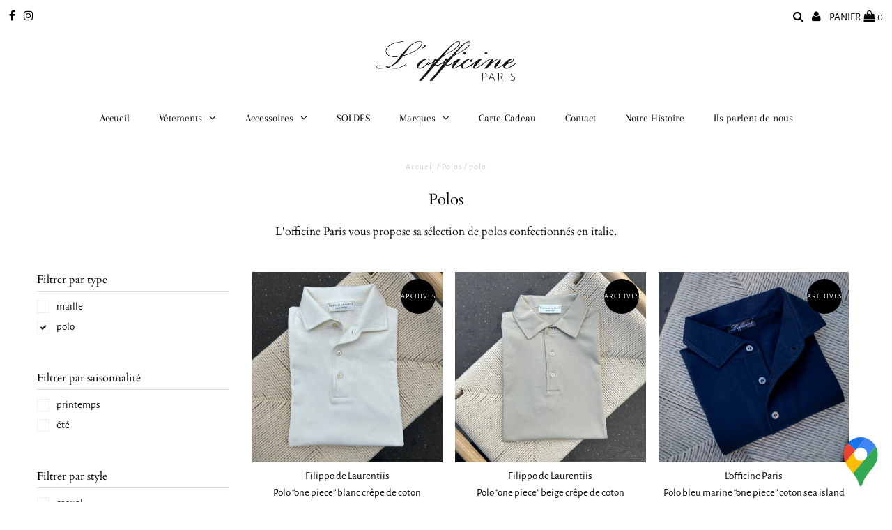

--- FILE ---
content_type: text/html; charset=utf-8
request_url: https://officine-paris.fr/collections/polos/polo
body_size: 31723
content:
<!DOCTYPE html>
<html lang="en" class="no-js">
<head>
  <meta charset="utf-8" />
  <meta name="viewport" content="width=device-width, initial-scale=1, maximum-scale=1">

  <!-- Establish early connection to external domains -->
  <link rel="preconnect" href="https://cdn.shopify.com" crossorigin>
  <link rel="preconnect" href="https://fonts.shopify.com" crossorigin>
  <link rel="preconnect" href="https://monorail-edge.shopifysvc.com">
  <link rel="preconnect" href="//ajax.googleapis.com" crossorigin /><!-- Preload onDomain stylesheets and script libraries -->
  <link rel="preload" href="//officine-paris.fr/cdn/shop/t/2/assets/stylesheet.css?v=11484390241916707821764953840" as="style">
  <link rel="preload" as="font" href="//officine-paris.fr/cdn/fonts/alegreya_sans/alegreyasans_n4.e332e76eefe545db0f9180cd382ce06e2f88055f.woff2" type="font/woff2" crossorigin>
  <link rel="preload" as="font" href="//officine-paris.fr/cdn/fonts/arapey/arapey_n4.f34340ab9c56baa7f8accf674e253407b725d12c.woff2" type="font/woff2" crossorigin>
  <link rel="preload" as="font" href="//officine-paris.fr/cdn/fonts/cardo/cardo_n4.8d7bdd0369840597cbb62dc8a447619701d8d34a.woff2" type="font/woff2" crossorigin>
  <link rel="preload" href="//officine-paris.fr/cdn/shop/t/2/assets/eventemitter3.min.js?v=27939738353326123541606392300" as="script">
  <link rel="preload" href="//officine-paris.fr/cdn/shop/t/2/assets/theme.js?v=149150089285376569341706110370" as="script">
  <link rel="preload" href="//officine-paris.fr/cdn/shopifycloud/storefront/assets/themes_support/option_selection-b017cd28.js" as="script">
  <link rel="preload" href="//officine-paris.fr/cdn/shop/t/2/assets/ls.rias.min.js?v=14027706847819641431606392293" as="script">
  <link rel="preload" href="//officine-paris.fr/cdn/shop/t/2/assets/ls.bgset.min.js?v=67534032352881377061606392298" as="script">
  <link rel="preload" href="//officine-paris.fr/cdn/shop/t/2/assets/lazysizes.min.js?v=103527812519802870601606392293" as="script">
  <link rel="preload" href="//officine-paris.fr/cdn/shop/t/2/assets/jquery.fancybox.js?v=78048459142694200981606392298" as="script">

  <link rel="shortcut icon" href="//officine-paris.fr/cdn/shop/files/Nouveau_logo_officine_square_32x32.png?v=1636130386" type="image/png" />
  <link rel="canonical" href="https://officine-paris.fr/collections/polos/polo" />

  <title>Polos italiens - L&#39;officine Paris &ndash; tagged "polo"</title>
  <meta name="description" content="L&#39;officine Paris vous propose sa sélection de polos confectionnés en italie." />

  

  

<meta property="og:type" content="website">
<meta property="og:title" content="Polos italiens - L&#39;officine Paris">
<meta property="og:url" content="https://officine-paris.fr/collections/polos/polo">

<meta property="og:description" content="L&#39;officine Paris vous propose sa sélection de polos confectionnés en italie.">



<meta property="og:site_name" content="L&#39;officine Paris">



<meta name="twitter:card" content="summary">


<meta name="twitter:site" content="@">



  <style data-shopify>
:root {
    --main-family: "Alegreya Sans";
    --main-weight: 400;
    --main-transform: ;
    --main-spacing: calc( * 1px);
    --font-size: 15;
    --nav-size: 15;
    --link-decoration: underline;
    --h1-size: 22;
    --h2-size: 19;
    --h3-size: 17;
    --h4-size: 16;
    --h5-size: 15;
    --header-wrapper-background: #ffffff;
    --background: #ffffff;
    --logo-color: #000000;
    --header: #ffffff;
    --hello-color: #000000;
    --header-icons: #000000;
    --header-icons-hover: #000000;
    --mobile-header-icons: #000000;
    --header-color: #000000;
    --text-color: #191919;
    --link-color: #000000;
    --sale-color: #cc0000;
    --dotted-color: #dddddd;
    --button-color: #000000;
    --button-hover: #222222;
    --button-text: #ffffff;
    --secondary-button-color: #dddddd;
    --secondary-button-hover: #cccccc;
    --secondary-button-text: #000000;
    --navigation: #ffffff;
    --direction-color: #000000;
    --direction-background: rgba(0,0,0,0);
    --direction-hover: rgba(0,0,0,0);
    --accordion-header-bg: #000000;
    --accordion-header-text: #ffffff;
    --accordion-content-text: #000000;
    --icons: #faefef;
    --icons-hover: #000000;
    --footer-border: #000000;
    --footer-background: #000000;
    --footer-text: #ffffff;
    --footer-icons-color: #ffffff;
    --footer-icons-hover-color: #ffffff;
    --footer-input: #ffffff;
    --footer-input-text: #000000;
    --footer-button: #685240;
    --footer-button-text: #ffffff;
    --nav-family: Arapey;
    --nav-weight: 400;
    --nav-transform: ;
    --nav-spacing: calc(0 * 1px);
    --nav-color: #000000;
    --nav-hover-color: #ffffff;
    --nav-transform: none;
    --nav-background-color: #ffffff;
    --nav-hover-link-color: #000000;
    --nav-border-color: #dfdfdf;
    --dropdown-background-color: #ffffff;
    --dropdown-link-color: #000000;
    --dropdown-link-hover-color: #000000;
    --dropdown-hover-background: #ffffff;
    --dropdown-min-width: 220px;
  }
</style>

  <link rel="stylesheet" href="//officine-paris.fr/cdn/shop/t/2/assets/stylesheet.css?v=11484390241916707821764953840" type="text/css">

  <style>
  @font-face {
  font-family: "Alegreya Sans";
  font-weight: 400;
  font-style: normal;
  font-display: swap;
  src: url("//officine-paris.fr/cdn/fonts/alegreya_sans/alegreyasans_n4.e332e76eefe545db0f9180cd382ce06e2f88055f.woff2") format("woff2"),
       url("//officine-paris.fr/cdn/fonts/alegreya_sans/alegreyasans_n4.2f538e6a7581234d2f67054a40fbfd36d80c2e56.woff") format("woff");
}

  @font-face {
  font-family: Arapey;
  font-weight: 400;
  font-style: normal;
  font-display: swap;
  src: url("//officine-paris.fr/cdn/fonts/arapey/arapey_n4.f34340ab9c56baa7f8accf674e253407b725d12c.woff2") format("woff2"),
       url("//officine-paris.fr/cdn/fonts/arapey/arapey_n4.003d1426f62522643e43e1d3072a2e7d1ab78130.woff") format("woff");
}

  @font-face {
  font-family: Cardo;
  font-weight: 400;
  font-style: normal;
  font-display: swap;
  src: url("//officine-paris.fr/cdn/fonts/cardo/cardo_n4.8d7bdd0369840597cbb62dc8a447619701d8d34a.woff2") format("woff2"),
       url("//officine-paris.fr/cdn/fonts/cardo/cardo_n4.23b63d1eff80cb5da813c4cccb6427058253ce24.woff") format("woff");
}

  @font-face {
  font-family: "Alegreya Sans";
  font-weight: 700;
  font-style: normal;
  font-display: swap;
  src: url("//officine-paris.fr/cdn/fonts/alegreya_sans/alegreyasans_n7.3d9476fb0ebeda6ade9688d66cdb9524e329b866.woff2") format("woff2"),
       url("//officine-paris.fr/cdn/fonts/alegreya_sans/alegreyasans_n7.f29cc7ebdc42d1112e7f77e7b4655fa02c985111.woff") format("woff");
}

  @font-face {
  font-family: "Alegreya Sans";
  font-weight: 400;
  font-style: italic;
  font-display: swap;
  src: url("//officine-paris.fr/cdn/fonts/alegreya_sans/alegreyasans_i4.7156278bb23e48db294dc221d52a46fdc0183947.woff2") format("woff2"),
       url("//officine-paris.fr/cdn/fonts/alegreya_sans/alegreyasans_i4.7283a068f87063ea0a478d58f299dd97afe5e064.woff") format("woff");
}

  @font-face {
  font-family: "Alegreya Sans";
  font-weight: 700;
  font-style: italic;
  font-display: swap;
  src: url("//officine-paris.fr/cdn/fonts/alegreya_sans/alegreyasans_i7.55aed94c5c86deedc38bc8fc0b8f7fe64ec06c3a.woff2") format("woff2"),
       url("//officine-paris.fr/cdn/fonts/alegreya_sans/alegreyasans_i7.b894eb092626c7721e865b7909f1ef5f5df8d3ac.woff") format("woff");
}

  </style>

  

  <script>window.performance && window.performance.mark && window.performance.mark('shopify.content_for_header.start');</script><meta name="facebook-domain-verification" content="flkepc3kt34n9u5mubn3fxxvmn8nqs">
<meta name="facebook-domain-verification" content="bu05p6wwge4mi4gtuf2416w2ktde5d">
<meta id="shopify-digital-wallet" name="shopify-digital-wallet" content="/51501924541/digital_wallets/dialog">
<meta name="shopify-checkout-api-token" content="f98195fefc0048edddc8f73f073716fc">
<meta id="in-context-paypal-metadata" data-shop-id="51501924541" data-venmo-supported="false" data-environment="production" data-locale="fr_FR" data-paypal-v4="true" data-currency="EUR">
<link rel="alternate" type="application/atom+xml" title="Feed" href="/collections/polos/polo.atom" />
<link rel="alternate" type="application/json+oembed" href="https://officine-paris.fr/collections/polos/polo.oembed">
<script async="async" src="/checkouts/internal/preloads.js?locale=fr-FR"></script>
<script id="apple-pay-shop-capabilities" type="application/json">{"shopId":51501924541,"countryCode":"FR","currencyCode":"EUR","merchantCapabilities":["supports3DS"],"merchantId":"gid:\/\/shopify\/Shop\/51501924541","merchantName":"L'officine Paris","requiredBillingContactFields":["postalAddress","email","phone"],"requiredShippingContactFields":["postalAddress","email","phone"],"shippingType":"shipping","supportedNetworks":["visa","masterCard","amex"],"total":{"type":"pending","label":"L'officine Paris","amount":"1.00"},"shopifyPaymentsEnabled":false,"supportsSubscriptions":false}</script>
<script id="shopify-features" type="application/json">{"accessToken":"f98195fefc0048edddc8f73f073716fc","betas":["rich-media-storefront-analytics"],"domain":"officine-paris.fr","predictiveSearch":true,"shopId":51501924541,"locale":"fr"}</script>
<script>var Shopify = Shopify || {};
Shopify.shop = "officine-paris.myshopify.com";
Shopify.locale = "fr";
Shopify.currency = {"active":"EUR","rate":"1.0"};
Shopify.country = "FR";
Shopify.theme = {"name":"Testament","id":116228522173,"schema_name":"Testament","schema_version":"7.4.3","theme_store_id":623,"role":"main"};
Shopify.theme.handle = "null";
Shopify.theme.style = {"id":null,"handle":null};
Shopify.cdnHost = "officine-paris.fr/cdn";
Shopify.routes = Shopify.routes || {};
Shopify.routes.root = "/";</script>
<script type="module">!function(o){(o.Shopify=o.Shopify||{}).modules=!0}(window);</script>
<script>!function(o){function n(){var o=[];function n(){o.push(Array.prototype.slice.apply(arguments))}return n.q=o,n}var t=o.Shopify=o.Shopify||{};t.loadFeatures=n(),t.autoloadFeatures=n()}(window);</script>
<script id="shop-js-analytics" type="application/json">{"pageType":"collection"}</script>
<script defer="defer" async type="module" src="//officine-paris.fr/cdn/shopifycloud/shop-js/modules/v2/client.init-shop-cart-sync_C7zOiP7n.fr.esm.js"></script>
<script defer="defer" async type="module" src="//officine-paris.fr/cdn/shopifycloud/shop-js/modules/v2/chunk.common_CSlijhlg.esm.js"></script>
<script type="module">
  await import("//officine-paris.fr/cdn/shopifycloud/shop-js/modules/v2/client.init-shop-cart-sync_C7zOiP7n.fr.esm.js");
await import("//officine-paris.fr/cdn/shopifycloud/shop-js/modules/v2/chunk.common_CSlijhlg.esm.js");

  window.Shopify.SignInWithShop?.initShopCartSync?.({"fedCMEnabled":true,"windoidEnabled":true});

</script>
<script>(function() {
  var isLoaded = false;
  function asyncLoad() {
    if (isLoaded) return;
    isLoaded = true;
    var urls = ["https:\/\/snts-app.herokuapp.com\/get_script\/d650deb4784e11eb9b476aeb68b0acc7.js?shop=officine-paris.myshopify.com","https:\/\/chimpstatic.com\/mcjs-connected\/js\/users\/457ab2ad105fb260f58aace9b\/04b7b455adb1698344a7ecabe.js?shop=officine-paris.myshopify.com"];
    for (var i = 0; i < urls.length; i++) {
      var s = document.createElement('script');
      s.type = 'text/javascript';
      s.async = true;
      s.src = urls[i];
      var x = document.getElementsByTagName('script')[0];
      x.parentNode.insertBefore(s, x);
    }
  };
  if(window.attachEvent) {
    window.attachEvent('onload', asyncLoad);
  } else {
    window.addEventListener('load', asyncLoad, false);
  }
})();</script>
<script id="__st">var __st={"a":51501924541,"offset":3600,"reqid":"e69834e4-d751-425c-8de6-b818e7e3b31f-1768483364","pageurl":"officine-paris.fr\/collections\/polos\/polo","u":"4f5975677bcb","p":"collection","rtyp":"collection","rid":261995528381};</script>
<script>window.ShopifyPaypalV4VisibilityTracking = true;</script>
<script id="captcha-bootstrap">!function(){'use strict';const t='contact',e='account',n='new_comment',o=[[t,t],['blogs',n],['comments',n],[t,'customer']],c=[[e,'customer_login'],[e,'guest_login'],[e,'recover_customer_password'],[e,'create_customer']],r=t=>t.map((([t,e])=>`form[action*='/${t}']:not([data-nocaptcha='true']) input[name='form_type'][value='${e}']`)).join(','),a=t=>()=>t?[...document.querySelectorAll(t)].map((t=>t.form)):[];function s(){const t=[...o],e=r(t);return a(e)}const i='password',u='form_key',d=['recaptcha-v3-token','g-recaptcha-response','h-captcha-response',i],f=()=>{try{return window.sessionStorage}catch{return}},m='__shopify_v',_=t=>t.elements[u];function p(t,e,n=!1){try{const o=window.sessionStorage,c=JSON.parse(o.getItem(e)),{data:r}=function(t){const{data:e,action:n}=t;return t[m]||n?{data:e,action:n}:{data:t,action:n}}(c);for(const[e,n]of Object.entries(r))t.elements[e]&&(t.elements[e].value=n);n&&o.removeItem(e)}catch(o){console.error('form repopulation failed',{error:o})}}const l='form_type',E='cptcha';function T(t){t.dataset[E]=!0}const w=window,h=w.document,L='Shopify',v='ce_forms',y='captcha';let A=!1;((t,e)=>{const n=(g='f06e6c50-85a8-45c8-87d0-21a2b65856fe',I='https://cdn.shopify.com/shopifycloud/storefront-forms-hcaptcha/ce_storefront_forms_captcha_hcaptcha.v1.5.2.iife.js',D={infoText:'Protégé par hCaptcha',privacyText:'Confidentialité',termsText:'Conditions'},(t,e,n)=>{const o=w[L][v],c=o.bindForm;if(c)return c(t,g,e,D).then(n);var r;o.q.push([[t,g,e,D],n]),r=I,A||(h.body.append(Object.assign(h.createElement('script'),{id:'captcha-provider',async:!0,src:r})),A=!0)});var g,I,D;w[L]=w[L]||{},w[L][v]=w[L][v]||{},w[L][v].q=[],w[L][y]=w[L][y]||{},w[L][y].protect=function(t,e){n(t,void 0,e),T(t)},Object.freeze(w[L][y]),function(t,e,n,w,h,L){const[v,y,A,g]=function(t,e,n){const i=e?o:[],u=t?c:[],d=[...i,...u],f=r(d),m=r(i),_=r(d.filter((([t,e])=>n.includes(e))));return[a(f),a(m),a(_),s()]}(w,h,L),I=t=>{const e=t.target;return e instanceof HTMLFormElement?e:e&&e.form},D=t=>v().includes(t);t.addEventListener('submit',(t=>{const e=I(t);if(!e)return;const n=D(e)&&!e.dataset.hcaptchaBound&&!e.dataset.recaptchaBound,o=_(e),c=g().includes(e)&&(!o||!o.value);(n||c)&&t.preventDefault(),c&&!n&&(function(t){try{if(!f())return;!function(t){const e=f();if(!e)return;const n=_(t);if(!n)return;const o=n.value;o&&e.removeItem(o)}(t);const e=Array.from(Array(32),(()=>Math.random().toString(36)[2])).join('');!function(t,e){_(t)||t.append(Object.assign(document.createElement('input'),{type:'hidden',name:u})),t.elements[u].value=e}(t,e),function(t,e){const n=f();if(!n)return;const o=[...t.querySelectorAll(`input[type='${i}']`)].map((({name:t})=>t)),c=[...d,...o],r={};for(const[a,s]of new FormData(t).entries())c.includes(a)||(r[a]=s);n.setItem(e,JSON.stringify({[m]:1,action:t.action,data:r}))}(t,e)}catch(e){console.error('failed to persist form',e)}}(e),e.submit())}));const S=(t,e)=>{t&&!t.dataset[E]&&(n(t,e.some((e=>e===t))),T(t))};for(const o of['focusin','change'])t.addEventListener(o,(t=>{const e=I(t);D(e)&&S(e,y())}));const B=e.get('form_key'),M=e.get(l),P=B&&M;t.addEventListener('DOMContentLoaded',(()=>{const t=y();if(P)for(const e of t)e.elements[l].value===M&&p(e,B);[...new Set([...A(),...v().filter((t=>'true'===t.dataset.shopifyCaptcha))])].forEach((e=>S(e,t)))}))}(h,new URLSearchParams(w.location.search),n,t,e,['guest_login'])})(!0,!0)}();</script>
<script integrity="sha256-4kQ18oKyAcykRKYeNunJcIwy7WH5gtpwJnB7kiuLZ1E=" data-source-attribution="shopify.loadfeatures" defer="defer" src="//officine-paris.fr/cdn/shopifycloud/storefront/assets/storefront/load_feature-a0a9edcb.js" crossorigin="anonymous"></script>
<script data-source-attribution="shopify.dynamic_checkout.dynamic.init">var Shopify=Shopify||{};Shopify.PaymentButton=Shopify.PaymentButton||{isStorefrontPortableWallets:!0,init:function(){window.Shopify.PaymentButton.init=function(){};var t=document.createElement("script");t.src="https://officine-paris.fr/cdn/shopifycloud/portable-wallets/latest/portable-wallets.fr.js",t.type="module",document.head.appendChild(t)}};
</script>
<script data-source-attribution="shopify.dynamic_checkout.buyer_consent">
  function portableWalletsHideBuyerConsent(e){var t=document.getElementById("shopify-buyer-consent"),n=document.getElementById("shopify-subscription-policy-button");t&&n&&(t.classList.add("hidden"),t.setAttribute("aria-hidden","true"),n.removeEventListener("click",e))}function portableWalletsShowBuyerConsent(e){var t=document.getElementById("shopify-buyer-consent"),n=document.getElementById("shopify-subscription-policy-button");t&&n&&(t.classList.remove("hidden"),t.removeAttribute("aria-hidden"),n.addEventListener("click",e))}window.Shopify?.PaymentButton&&(window.Shopify.PaymentButton.hideBuyerConsent=portableWalletsHideBuyerConsent,window.Shopify.PaymentButton.showBuyerConsent=portableWalletsShowBuyerConsent);
</script>
<script data-source-attribution="shopify.dynamic_checkout.cart.bootstrap">document.addEventListener("DOMContentLoaded",(function(){function t(){return document.querySelector("shopify-accelerated-checkout-cart, shopify-accelerated-checkout")}if(t())Shopify.PaymentButton.init();else{new MutationObserver((function(e,n){t()&&(Shopify.PaymentButton.init(),n.disconnect())})).observe(document.body,{childList:!0,subtree:!0})}}));
</script>
<script id='scb4127' type='text/javascript' async='' src='https://officine-paris.fr/cdn/shopifycloud/privacy-banner/storefront-banner.js'></script><link id="shopify-accelerated-checkout-styles" rel="stylesheet" media="screen" href="https://officine-paris.fr/cdn/shopifycloud/portable-wallets/latest/accelerated-checkout-backwards-compat.css" crossorigin="anonymous">
<style id="shopify-accelerated-checkout-cart">
        #shopify-buyer-consent {
  margin-top: 1em;
  display: inline-block;
  width: 100%;
}

#shopify-buyer-consent.hidden {
  display: none;
}

#shopify-subscription-policy-button {
  background: none;
  border: none;
  padding: 0;
  text-decoration: underline;
  font-size: inherit;
  cursor: pointer;
}

#shopify-subscription-policy-button::before {
  box-shadow: none;
}

      </style>

<script>window.performance && window.performance.mark && window.performance.mark('shopify.content_for_header.end');</script>

<meta property="og:image" content="https://cdn.shopify.com/s/files/1/0515/0192/4541/files/logo-officine-paris.jpg?height=628&pad_color=ffffff&v=1614279464&width=1200" />
<meta property="og:image:secure_url" content="https://cdn.shopify.com/s/files/1/0515/0192/4541/files/logo-officine-paris.jpg?height=628&pad_color=ffffff&v=1614279464&width=1200" />
<meta property="og:image:width" content="1200" />
<meta property="og:image:height" content="628" />
<link href="https://monorail-edge.shopifysvc.com" rel="dns-prefetch">
<script>(function(){if ("sendBeacon" in navigator && "performance" in window) {try {var session_token_from_headers = performance.getEntriesByType('navigation')[0].serverTiming.find(x => x.name == '_s').description;} catch {var session_token_from_headers = undefined;}var session_cookie_matches = document.cookie.match(/_shopify_s=([^;]*)/);var session_token_from_cookie = session_cookie_matches && session_cookie_matches.length === 2 ? session_cookie_matches[1] : "";var session_token = session_token_from_headers || session_token_from_cookie || "";function handle_abandonment_event(e) {var entries = performance.getEntries().filter(function(entry) {return /monorail-edge.shopifysvc.com/.test(entry.name);});if (!window.abandonment_tracked && entries.length === 0) {window.abandonment_tracked = true;var currentMs = Date.now();var navigation_start = performance.timing.navigationStart;var payload = {shop_id: 51501924541,url: window.location.href,navigation_start,duration: currentMs - navigation_start,session_token,page_type: "collection"};window.navigator.sendBeacon("https://monorail-edge.shopifysvc.com/v1/produce", JSON.stringify({schema_id: "online_store_buyer_site_abandonment/1.1",payload: payload,metadata: {event_created_at_ms: currentMs,event_sent_at_ms: currentMs}}));}}window.addEventListener('pagehide', handle_abandonment_event);}}());</script>
<script id="web-pixels-manager-setup">(function e(e,d,r,n,o){if(void 0===o&&(o={}),!Boolean(null===(a=null===(i=window.Shopify)||void 0===i?void 0:i.analytics)||void 0===a?void 0:a.replayQueue)){var i,a;window.Shopify=window.Shopify||{};var t=window.Shopify;t.analytics=t.analytics||{};var s=t.analytics;s.replayQueue=[],s.publish=function(e,d,r){return s.replayQueue.push([e,d,r]),!0};try{self.performance.mark("wpm:start")}catch(e){}var l=function(){var e={modern:/Edge?\/(1{2}[4-9]|1[2-9]\d|[2-9]\d{2}|\d{4,})\.\d+(\.\d+|)|Firefox\/(1{2}[4-9]|1[2-9]\d|[2-9]\d{2}|\d{4,})\.\d+(\.\d+|)|Chrom(ium|e)\/(9{2}|\d{3,})\.\d+(\.\d+|)|(Maci|X1{2}).+ Version\/(15\.\d+|(1[6-9]|[2-9]\d|\d{3,})\.\d+)([,.]\d+|)( \(\w+\)|)( Mobile\/\w+|) Safari\/|Chrome.+OPR\/(9{2}|\d{3,})\.\d+\.\d+|(CPU[ +]OS|iPhone[ +]OS|CPU[ +]iPhone|CPU IPhone OS|CPU iPad OS)[ +]+(15[._]\d+|(1[6-9]|[2-9]\d|\d{3,})[._]\d+)([._]\d+|)|Android:?[ /-](13[3-9]|1[4-9]\d|[2-9]\d{2}|\d{4,})(\.\d+|)(\.\d+|)|Android.+Firefox\/(13[5-9]|1[4-9]\d|[2-9]\d{2}|\d{4,})\.\d+(\.\d+|)|Android.+Chrom(ium|e)\/(13[3-9]|1[4-9]\d|[2-9]\d{2}|\d{4,})\.\d+(\.\d+|)|SamsungBrowser\/([2-9]\d|\d{3,})\.\d+/,legacy:/Edge?\/(1[6-9]|[2-9]\d|\d{3,})\.\d+(\.\d+|)|Firefox\/(5[4-9]|[6-9]\d|\d{3,})\.\d+(\.\d+|)|Chrom(ium|e)\/(5[1-9]|[6-9]\d|\d{3,})\.\d+(\.\d+|)([\d.]+$|.*Safari\/(?![\d.]+ Edge\/[\d.]+$))|(Maci|X1{2}).+ Version\/(10\.\d+|(1[1-9]|[2-9]\d|\d{3,})\.\d+)([,.]\d+|)( \(\w+\)|)( Mobile\/\w+|) Safari\/|Chrome.+OPR\/(3[89]|[4-9]\d|\d{3,})\.\d+\.\d+|(CPU[ +]OS|iPhone[ +]OS|CPU[ +]iPhone|CPU IPhone OS|CPU iPad OS)[ +]+(10[._]\d+|(1[1-9]|[2-9]\d|\d{3,})[._]\d+)([._]\d+|)|Android:?[ /-](13[3-9]|1[4-9]\d|[2-9]\d{2}|\d{4,})(\.\d+|)(\.\d+|)|Mobile Safari.+OPR\/([89]\d|\d{3,})\.\d+\.\d+|Android.+Firefox\/(13[5-9]|1[4-9]\d|[2-9]\d{2}|\d{4,})\.\d+(\.\d+|)|Android.+Chrom(ium|e)\/(13[3-9]|1[4-9]\d|[2-9]\d{2}|\d{4,})\.\d+(\.\d+|)|Android.+(UC? ?Browser|UCWEB|U3)[ /]?(15\.([5-9]|\d{2,})|(1[6-9]|[2-9]\d|\d{3,})\.\d+)\.\d+|SamsungBrowser\/(5\.\d+|([6-9]|\d{2,})\.\d+)|Android.+MQ{2}Browser\/(14(\.(9|\d{2,})|)|(1[5-9]|[2-9]\d|\d{3,})(\.\d+|))(\.\d+|)|K[Aa][Ii]OS\/(3\.\d+|([4-9]|\d{2,})\.\d+)(\.\d+|)/},d=e.modern,r=e.legacy,n=navigator.userAgent;return n.match(d)?"modern":n.match(r)?"legacy":"unknown"}(),u="modern"===l?"modern":"legacy",c=(null!=n?n:{modern:"",legacy:""})[u],f=function(e){return[e.baseUrl,"/wpm","/b",e.hashVersion,"modern"===e.buildTarget?"m":"l",".js"].join("")}({baseUrl:d,hashVersion:r,buildTarget:u}),m=function(e){var d=e.version,r=e.bundleTarget,n=e.surface,o=e.pageUrl,i=e.monorailEndpoint;return{emit:function(e){var a=e.status,t=e.errorMsg,s=(new Date).getTime(),l=JSON.stringify({metadata:{event_sent_at_ms:s},events:[{schema_id:"web_pixels_manager_load/3.1",payload:{version:d,bundle_target:r,page_url:o,status:a,surface:n,error_msg:t},metadata:{event_created_at_ms:s}}]});if(!i)return console&&console.warn&&console.warn("[Web Pixels Manager] No Monorail endpoint provided, skipping logging."),!1;try{return self.navigator.sendBeacon.bind(self.navigator)(i,l)}catch(e){}var u=new XMLHttpRequest;try{return u.open("POST",i,!0),u.setRequestHeader("Content-Type","text/plain"),u.send(l),!0}catch(e){return console&&console.warn&&console.warn("[Web Pixels Manager] Got an unhandled error while logging to Monorail."),!1}}}}({version:r,bundleTarget:l,surface:e.surface,pageUrl:self.location.href,monorailEndpoint:e.monorailEndpoint});try{o.browserTarget=l,function(e){var d=e.src,r=e.async,n=void 0===r||r,o=e.onload,i=e.onerror,a=e.sri,t=e.scriptDataAttributes,s=void 0===t?{}:t,l=document.createElement("script"),u=document.querySelector("head"),c=document.querySelector("body");if(l.async=n,l.src=d,a&&(l.integrity=a,l.crossOrigin="anonymous"),s)for(var f in s)if(Object.prototype.hasOwnProperty.call(s,f))try{l.dataset[f]=s[f]}catch(e){}if(o&&l.addEventListener("load",o),i&&l.addEventListener("error",i),u)u.appendChild(l);else{if(!c)throw new Error("Did not find a head or body element to append the script");c.appendChild(l)}}({src:f,async:!0,onload:function(){if(!function(){var e,d;return Boolean(null===(d=null===(e=window.Shopify)||void 0===e?void 0:e.analytics)||void 0===d?void 0:d.initialized)}()){var d=window.webPixelsManager.init(e)||void 0;if(d){var r=window.Shopify.analytics;r.replayQueue.forEach((function(e){var r=e[0],n=e[1],o=e[2];d.publishCustomEvent(r,n,o)})),r.replayQueue=[],r.publish=d.publishCustomEvent,r.visitor=d.visitor,r.initialized=!0}}},onerror:function(){return m.emit({status:"failed",errorMsg:"".concat(f," has failed to load")})},sri:function(e){var d=/^sha384-[A-Za-z0-9+/=]+$/;return"string"==typeof e&&d.test(e)}(c)?c:"",scriptDataAttributes:o}),m.emit({status:"loading"})}catch(e){m.emit({status:"failed",errorMsg:(null==e?void 0:e.message)||"Unknown error"})}}})({shopId: 51501924541,storefrontBaseUrl: "https://officine-paris.fr",extensionsBaseUrl: "https://extensions.shopifycdn.com/cdn/shopifycloud/web-pixels-manager",monorailEndpoint: "https://monorail-edge.shopifysvc.com/unstable/produce_batch",surface: "storefront-renderer",enabledBetaFlags: ["2dca8a86"],webPixelsConfigList: [{"id":"273449284","configuration":"{\"pixel_id\":\"947514949177376\",\"pixel_type\":\"facebook_pixel\",\"metaapp_system_user_token\":\"-\"}","eventPayloadVersion":"v1","runtimeContext":"OPEN","scriptVersion":"ca16bc87fe92b6042fbaa3acc2fbdaa6","type":"APP","apiClientId":2329312,"privacyPurposes":["ANALYTICS","MARKETING","SALE_OF_DATA"],"dataSharingAdjustments":{"protectedCustomerApprovalScopes":["read_customer_address","read_customer_email","read_customer_name","read_customer_personal_data","read_customer_phone"]}},{"id":"shopify-app-pixel","configuration":"{}","eventPayloadVersion":"v1","runtimeContext":"STRICT","scriptVersion":"0450","apiClientId":"shopify-pixel","type":"APP","privacyPurposes":["ANALYTICS","MARKETING"]},{"id":"shopify-custom-pixel","eventPayloadVersion":"v1","runtimeContext":"LAX","scriptVersion":"0450","apiClientId":"shopify-pixel","type":"CUSTOM","privacyPurposes":["ANALYTICS","MARKETING"]}],isMerchantRequest: false,initData: {"shop":{"name":"L'officine Paris","paymentSettings":{"currencyCode":"EUR"},"myshopifyDomain":"officine-paris.myshopify.com","countryCode":"FR","storefrontUrl":"https:\/\/officine-paris.fr"},"customer":null,"cart":null,"checkout":null,"productVariants":[],"purchasingCompany":null},},"https://officine-paris.fr/cdn","7cecd0b6w90c54c6cpe92089d5m57a67346",{"modern":"","legacy":""},{"shopId":"51501924541","storefrontBaseUrl":"https:\/\/officine-paris.fr","extensionBaseUrl":"https:\/\/extensions.shopifycdn.com\/cdn\/shopifycloud\/web-pixels-manager","surface":"storefront-renderer","enabledBetaFlags":"[\"2dca8a86\"]","isMerchantRequest":"false","hashVersion":"7cecd0b6w90c54c6cpe92089d5m57a67346","publish":"custom","events":"[[\"page_viewed\",{}],[\"collection_viewed\",{\"collection\":{\"id\":\"261995528381\",\"title\":\"Polos\",\"productVariants\":[{\"price\":{\"amount\":150.5,\"currencyCode\":\"EUR\"},\"product\":{\"title\":\"Polo “one piece” blanc crêpe de coton\",\"vendor\":\"Filippo de Laurentiis\",\"id\":\"15091346047300\",\"untranslatedTitle\":\"Polo “one piece” blanc crêpe de coton\",\"url\":\"\/products\/polo-one-piece-blanc-crepe-de-coton\",\"type\":\"Polo\"},\"id\":\"54763781816644\",\"image\":{\"src\":\"\/\/officine-paris.fr\/cdn\/shop\/files\/4F4C20A4-402D-4176-9581-AAB7EDDAD3AA.jpg?v=1746629143\"},\"sku\":null,\"title\":\"46\",\"untranslatedTitle\":\"46\"},{\"price\":{\"amount\":150.5,\"currencyCode\":\"EUR\"},\"product\":{\"title\":\"Polo “one piece” beige crêpe de coton\",\"vendor\":\"Filippo de Laurentiis\",\"id\":\"15091342573892\",\"untranslatedTitle\":\"Polo “one piece” beige crêpe de coton\",\"url\":\"\/products\/polo-one-piece-beige-crepe-de-coton\",\"type\":\"Polo\"},\"id\":\"54763776508228\",\"image\":{\"src\":\"\/\/officine-paris.fr\/cdn\/shop\/files\/CBFD1DAE-BEE2-4CC2-B814-599F119BDB12.jpg?v=1746629143\"},\"sku\":null,\"title\":\"46\",\"untranslatedTitle\":\"46\"},{\"price\":{\"amount\":127.0,\"currencyCode\":\"EUR\"},\"product\":{\"title\":\"Polo bleu marine “one piece” coton sea island\",\"vendor\":\"L'officine Paris\",\"id\":\"15030532276548\",\"untranslatedTitle\":\"Polo bleu marine “one piece” coton sea island\",\"url\":\"\/products\/polo-bleu-marine-one-piece-coton-sea-island\",\"type\":\"Polo\"},\"id\":\"54523427389764\",\"image\":{\"src\":\"\/\/officine-paris.fr\/cdn\/shop\/files\/E39C4E16-8205-4AE9-AA1F-D4B068AD86C8.jpg?v=1742995923\"},\"sku\":null,\"title\":\"46\",\"untranslatedTitle\":\"46\"},{\"price\":{\"amount\":97.0,\"currencyCode\":\"EUR\"},\"product\":{\"title\":\"Polo blanc jersey de coton piqué\",\"vendor\":\"Filippo de Laurentiis\",\"id\":\"15028619739460\",\"untranslatedTitle\":\"Polo blanc jersey de coton piqué\",\"url\":\"\/products\/polo-blanc-jersey-de-coton-pique\",\"type\":\"Polo\"},\"id\":\"54513995612484\",\"image\":{\"src\":\"\/\/officine-paris.fr\/cdn\/shop\/files\/5084441C-E25B-41EF-87B2-B95921107D7E.jpg?v=1742830597\"},\"sku\":null,\"title\":\"46\",\"untranslatedTitle\":\"46\"},{\"price\":{\"amount\":97.0,\"currencyCode\":\"EUR\"},\"product\":{\"title\":\"Polo lilas jersey de coton piqué\",\"vendor\":\"Filippo de Laurentiis\",\"id\":\"15028606435652\",\"untranslatedTitle\":\"Polo lilas jersey de coton piqué\",\"url\":\"\/products\/polo-rose-jersey-de-coton-pique\",\"type\":\"Polo\"},\"id\":\"54513980211524\",\"image\":{\"src\":\"\/\/officine-paris.fr\/cdn\/shop\/files\/6CCDDB8E-E828-48FE-BC59-7002F69D7C85.jpg?v=1742830349\"},\"sku\":null,\"title\":\"46\",\"untranslatedTitle\":\"46\"},{\"price\":{\"amount\":97.0,\"currencyCode\":\"EUR\"},\"product\":{\"title\":\"Polo jaune pastel jersey de coton piqué\",\"vendor\":\"Filippo de Laurentiis\",\"id\":\"15028600144196\",\"untranslatedTitle\":\"Polo jaune pastel jersey de coton piqué\",\"url\":\"\/products\/polo-jaune-jersey-de-coton-pique\",\"type\":\"Polo\"},\"id\":\"54513958453572\",\"image\":{\"src\":\"\/\/officine-paris.fr\/cdn\/shop\/files\/9EA89C4A-1FCB-444D-8614-BDD49E6C0E83.jpg?v=1742829982\"},\"sku\":null,\"title\":\"46\",\"untranslatedTitle\":\"46\"},{\"price\":{\"amount\":97.0,\"currencyCode\":\"EUR\"},\"product\":{\"title\":\"Polo bleu marine jersey de coton piqué\",\"vendor\":\"Filippo de Laurentiis\",\"id\":\"15028587233604\",\"untranslatedTitle\":\"Polo bleu marine jersey de coton piqué\",\"url\":\"\/products\/polo-bleu-marine-jersey-de-coton-pique\",\"type\":\"Polo\"},\"id\":\"54513925816644\",\"image\":{\"src\":\"\/\/officine-paris.fr\/cdn\/shop\/files\/A4A9EAB0-FC79-41FD-A8E6-5A65454D03E9.jpg?v=1742836665\"},\"sku\":null,\"title\":\"46\",\"untranslatedTitle\":\"46\"},{\"price\":{\"amount\":150.5,\"currencyCode\":\"EUR\"},\"product\":{\"title\":\"Polo “one piece” bleu jean jersey de lin-coton\",\"vendor\":\"Filippo de Laurentiis\",\"id\":\"15028568359236\",\"untranslatedTitle\":\"Polo “one piece” bleu jean jersey de lin-coton\",\"url\":\"\/products\/polo-one-piece-bleu-jean-jersey-de-lin-coton\",\"type\":\"Polo\"},\"id\":\"54513885970756\",\"image\":{\"src\":\"\/\/officine-paris.fr\/cdn\/shop\/files\/F47BA75C-2626-4B59-A1DF-CC5973312315.jpg?v=1742828809\"},\"sku\":null,\"title\":\"46\",\"untranslatedTitle\":\"46\"},{\"price\":{\"amount\":127.0,\"currencyCode\":\"EUR\"},\"product\":{\"title\":\"Polo blanc coton sea island\",\"vendor\":\"L'officine Paris\",\"id\":\"14988720931140\",\"untranslatedTitle\":\"Polo blanc coton sea island\",\"url\":\"\/products\/polo-coton-sea-island\",\"type\":\"Polo\"},\"id\":\"54388853244228\",\"image\":{\"src\":\"\/\/officine-paris.fr\/cdn\/shop\/files\/1FBC7530-F4DB-43D8-811C-D6BFF4BE3074.jpg?v=1741080348\"},\"sku\":null,\"title\":\"46\",\"untranslatedTitle\":\"46\"},{\"price\":{\"amount\":127.0,\"currencyCode\":\"EUR\"},\"product\":{\"title\":\"Polo blanc cassé lin et coton\",\"vendor\":\"L'officine Paris\",\"id\":\"14987382718788\",\"untranslatedTitle\":\"Polo blanc cassé lin et coton\",\"url\":\"\/products\/polo-blanc-casse\",\"type\":\"Polo\"},\"id\":\"54384946250052\",\"image\":{\"src\":\"\/\/officine-paris.fr\/cdn\/shop\/files\/530EAB52-95D0-4788-A6D0-9463407340D9.jpg?v=1741015497\"},\"sku\":null,\"title\":\"48\",\"untranslatedTitle\":\"48\"},{\"price\":{\"amount\":127.0,\"currencyCode\":\"EUR\"},\"product\":{\"title\":\"Polo blanc cassé « one piece » coton sea island\",\"vendor\":\"L'officine Paris\",\"id\":\"14964535198020\",\"untranslatedTitle\":\"Polo blanc cassé « one piece » coton sea island\",\"url\":\"\/products\/polo-blanc-coton\",\"type\":\"Polo\"},\"id\":\"55573182939460\",\"image\":{\"src\":\"\/\/officine-paris.fr\/cdn\/shop\/files\/A0C0EFD3-CD5A-4094-A133-C2FD1A7FBBF3.jpg?v=1742598995\"},\"sku\":null,\"title\":\"46\",\"untranslatedTitle\":\"46\"},{\"price\":{\"amount\":127.0,\"currencyCode\":\"EUR\"},\"product\":{\"title\":\"Polo beige “one piece” coton sea island\",\"vendor\":\"L'officine Paris\",\"id\":\"14964529365316\",\"untranslatedTitle\":\"Polo beige “one piece” coton sea island\",\"url\":\"\/products\/polo-beige-coton\",\"type\":\"Polo\"},\"id\":\"54294699606340\",\"image\":{\"src\":\"\/\/officine-paris.fr\/cdn\/shop\/files\/B678A7FB-E350-4DDE-B152-3B0FD3B973EE.jpg?v=1742994884\"},\"sku\":null,\"title\":\"48\",\"untranslatedTitle\":\"48\"},{\"price\":{\"amount\":127.0,\"currencyCode\":\"EUR\"},\"product\":{\"title\":\"Polo bleu clair « one piece » coton sea island\",\"vendor\":\"L'officine Paris\",\"id\":\"14964518224196\",\"untranslatedTitle\":\"Polo bleu clair « one piece » coton sea island\",\"url\":\"\/products\/polo-bleu-clair-coton\",\"type\":\"Polo\"},\"id\":\"54294661005636\",\"image\":{\"src\":\"\/\/officine-paris.fr\/cdn\/shop\/files\/45A21BC5-909A-42DA-996F-2DFC002B3C46.jpg?v=1742598875\"},\"sku\":null,\"title\":\"48\",\"untranslatedTitle\":\"48\"},{\"price\":{\"amount\":119.0,\"currencyCode\":\"EUR\"},\"product\":{\"title\":\"Polo rouge bordeaux laine mérinos\",\"vendor\":\"L'officine Paris\",\"id\":\"9610641080644\",\"untranslatedTitle\":\"Polo rouge bordeaux laine mérinos\",\"url\":\"\/products\/polo-bleu-marine-laine-merinos\",\"type\":\"Polo\"},\"id\":\"49369296175428\",\"image\":{\"src\":\"\/\/officine-paris.fr\/cdn\/shop\/files\/26D68495-804F-4EDD-B0BC-1B29C5617D84.jpg?v=1727881761\"},\"sku\":null,\"title\":\"46\",\"untranslatedTitle\":\"46\"},{\"price\":{\"amount\":132.0,\"currencyCode\":\"EUR\"},\"product\":{\"title\":\"Polo manches longues jersey de coton “GIZA” blanc - FEDELI\",\"vendor\":\"Fedeli\",\"id\":\"8930500936004\",\"untranslatedTitle\":\"Polo manches longues jersey de coton “GIZA” blanc - FEDELI\",\"url\":\"\/products\/polo-giza-manches-longues-blanc-fedeli\",\"type\":\"Polo\"},\"id\":\"48148420559172\",\"image\":{\"src\":\"\/\/officine-paris.fr\/cdn\/shop\/files\/5A96E747-4CCB-423F-AAA6-A54C938BBBB6.jpg?v=1711023659\"},\"sku\":\"\",\"title\":\"46\",\"untranslatedTitle\":\"46\"},{\"price\":{\"amount\":133.0,\"currencyCode\":\"EUR\"},\"product\":{\"title\":\"Polo manches longues coton blanc\",\"vendor\":\"L'officine Paris\",\"id\":\"8919650337092\",\"untranslatedTitle\":\"Polo manches longues coton blanc\",\"url\":\"\/products\/chemise-blanche-2\",\"type\":\"Polo\"},\"id\":\"48112635052356\",\"image\":{\"src\":\"\/\/officine-paris.fr\/cdn\/shop\/files\/4EDF5EB7-983A-41B5-978C-D7BFE10CA192.jpg?v=1710505368\"},\"sku\":\"\",\"title\":\"46\",\"untranslatedTitle\":\"46\"},{\"price\":{\"amount\":97.0,\"currencyCode\":\"EUR\"},\"product\":{\"title\":\"Polo manches courtes coton vert kaki\",\"vendor\":\"L'officine Paris\",\"id\":\"8919625007428\",\"untranslatedTitle\":\"Polo manches courtes coton vert kaki\",\"url\":\"\/products\/polo-manches-courtes-coton-vert-kaki\",\"type\":\"Polo\"},\"id\":\"48112530096452\",\"image\":{\"src\":\"\/\/officine-paris.fr\/cdn\/shop\/files\/A33A6ACB-13F0-49C6-AEB8-AB1A8CBF1DE5.jpg?v=1710503725\"},\"sku\":\"\",\"title\":\"46\",\"untranslatedTitle\":\"46\"},{\"price\":{\"amount\":97.0,\"currencyCode\":\"EUR\"},\"product\":{\"title\":\"Polo manches courtes coton bleu jean\",\"vendor\":\"L'officine Paris\",\"id\":\"8919618715972\",\"untranslatedTitle\":\"Polo manches courtes coton bleu jean\",\"url\":\"\/products\/polo\",\"type\":\"Polo\"},\"id\":\"48112518332740\",\"image\":{\"src\":\"\/\/officine-paris.fr\/cdn\/shop\/files\/14F60F6D-5A99-4A2A-8354-C7D3DD9368ED.jpg?v=1710503319\"},\"sku\":\"\",\"title\":\"46\",\"untranslatedTitle\":\"46\"},{\"price\":{\"amount\":136.5,\"currencyCode\":\"EUR\"},\"product\":{\"title\":\"Polo manches courtes coton beige sable\",\"vendor\":\"L'officine Paris\",\"id\":\"8919610753348\",\"untranslatedTitle\":\"Polo manches courtes coton beige sable\",\"url\":\"\/products\/polo-manches-courtes-coton-beige-sable\",\"type\":\"Polo\"},\"id\":\"48112505684292\",\"image\":{\"src\":\"\/\/officine-paris.fr\/cdn\/shop\/files\/6A7B60C5-3EC6-482F-AF47-62572F3E5169.jpg?v=1710502879\"},\"sku\":\"\",\"title\":\"46\",\"untranslatedTitle\":\"46\"},{\"price\":{\"amount\":105.0,\"currencyCode\":\"EUR\"},\"product\":{\"title\":\"Polo manches courtes jersey de coton “Giza” bleu clair\",\"vendor\":\"Fedeli\",\"id\":\"8915240517956\",\"untranslatedTitle\":\"Polo manches courtes jersey de coton “Giza” bleu clair\",\"url\":\"\/products\/polo-manches-courtes-jersey-de-coton-giza-bleu-clair\",\"type\":\"Polo\"},\"id\":\"48093900177732\",\"image\":{\"src\":\"\/\/officine-paris.fr\/cdn\/shop\/files\/E5643E35-9F46-4328-A479-0E66732D97D8.jpg?v=1710331216\"},\"sku\":\"\",\"title\":\"48\",\"untranslatedTitle\":\"48\"},{\"price\":{\"amount\":147.0,\"currencyCode\":\"EUR\"},\"product\":{\"title\":\"Polo manches courtes jersey de coton “Giza” vert pastel\",\"vendor\":\"Fedeli\",\"id\":\"8915213254980\",\"untranslatedTitle\":\"Polo manches courtes jersey de coton “Giza” vert pastel\",\"url\":\"\/products\/polo-manches-courtes-jersey-de-coton-giza-vert-kaki-clair\",\"type\":\"Polo\"},\"id\":\"48093793747268\",\"image\":{\"src\":\"\/\/officine-paris.fr\/cdn\/shop\/files\/01D0CA78-2506-4015-A1F1-1716CF597508.jpg?v=1710330429\"},\"sku\":\"\",\"title\":\"48\",\"untranslatedTitle\":\"48\"},{\"price\":{\"amount\":170.0,\"currencyCode\":\"EUR\"},\"product\":{\"title\":\"Polo laine mérinos gris anthracite\",\"vendor\":\"L'officine Paris\",\"id\":\"8702600282436\",\"untranslatedTitle\":\"Polo laine mérinos gris anthracite\",\"url\":\"\/products\/polo-laine-merinos-gris-anthracite\",\"type\":\"Polo\"},\"id\":\"47268366680388\",\"image\":{\"src\":\"\/\/officine-paris.fr\/cdn\/shop\/files\/BD885BA6-31E3-4D42-9533-2068802CC1F4.jpg?v=1698329058\"},\"sku\":\"\",\"title\":\"46\",\"untranslatedTitle\":\"46\"},{\"price\":{\"amount\":119.0,\"currencyCode\":\"EUR\"},\"product\":{\"title\":\"Polo laine mérinos camel\",\"vendor\":\"L'officine Paris\",\"id\":\"8702588191044\",\"untranslatedTitle\":\"Polo laine mérinos camel\",\"url\":\"\/products\/polo-laine-merinos-camel\",\"type\":\"Polo\"},\"id\":\"47268333486404\",\"image\":{\"src\":\"\/\/officine-paris.fr\/cdn\/shop\/files\/BA38B7D5-AF2A-47B3-A3DB-FD79AD094655.jpg?v=1698328490\"},\"sku\":\"\",\"title\":\"46\",\"untranslatedTitle\":\"46\"},{\"price\":{\"amount\":158.0,\"currencyCode\":\"EUR\"},\"product\":{\"title\":\"Polo manches courtes piqué de coton vert kaki\",\"vendor\":\"Fedeli\",\"id\":\"8359364460868\",\"untranslatedTitle\":\"Polo manches courtes piqué de coton vert kaki\",\"url\":\"\/products\/polo-manches-courtes-pique-de-coton-vert-kaki\",\"type\":\"Polo\"},\"id\":\"46479587115332\",\"image\":{\"src\":\"\/\/officine-paris.fr\/cdn\/shop\/products\/41552794-5DB2-41F2-AC23-3DE85489C0C3.jpg?v=1680378719\"},\"sku\":\"\",\"title\":\"46\",\"untranslatedTitle\":\"46\"},{\"price\":{\"amount\":158.0,\"currencyCode\":\"EUR\"},\"product\":{\"title\":\"Polo manches courtes piqué de coton bleu jean\",\"vendor\":\"Fedeli\",\"id\":\"8359363248452\",\"untranslatedTitle\":\"Polo manches courtes piqué de coton bleu jean\",\"url\":\"\/products\/polo-manches-courtes-pique-de-coton-bleu-jean\",\"type\":\"Polo\"},\"id\":\"46479585509700\",\"image\":{\"src\":\"\/\/officine-paris.fr\/cdn\/shop\/products\/353B6C2E-E25A-4BDB-B4C7-BFB4A6A9F088.jpg?v=1680378473\"},\"sku\":\"\",\"title\":\"46\",\"untranslatedTitle\":\"46\"},{\"price\":{\"amount\":198.0,\"currencyCode\":\"EUR\"},\"product\":{\"title\":\"Polo manches courtes piqué de coton blanc\",\"vendor\":\"Fedeli\",\"id\":\"8358715949380\",\"untranslatedTitle\":\"Polo manches courtes piqué de coton blanc\",\"url\":\"\/products\/polo-manches-courtes-pique-de-coton-blanc\",\"type\":\"Polo\"},\"id\":\"46477784580420\",\"image\":{\"src\":\"\/\/officine-paris.fr\/cdn\/shop\/products\/FCC8A193-DCDE-447D-84C3-2ED6C71BFC99.jpg?v=1680301995\"},\"sku\":\"\",\"title\":\"46\",\"untranslatedTitle\":\"46\"},{\"price\":{\"amount\":158.0,\"currencyCode\":\"EUR\"},\"product\":{\"title\":\"Polo manches courtes piqué de coton bleu marine\",\"vendor\":\"Fedeli\",\"id\":\"8358714900804\",\"untranslatedTitle\":\"Polo manches courtes piqué de coton bleu marine\",\"url\":\"\/products\/polo-manches-courtes-pique-de-coton-bleu-marine\",\"type\":\"Polo\"},\"id\":\"46477783236932\",\"image\":{\"src\":\"\/\/officine-paris.fr\/cdn\/shop\/products\/AEA34117-CABA-4BB3-9CDA-323D68B68AE1.jpg?v=1680301720\"},\"sku\":\"\",\"title\":\"46\",\"untranslatedTitle\":\"46\"},{\"price\":{\"amount\":120.0,\"currencyCode\":\"EUR\"},\"product\":{\"title\":\"Polo manches longues piqué de coton blanc\",\"vendor\":\"Fedeli\",\"id\":\"8358628294980\",\"untranslatedTitle\":\"Polo manches longues piqué de coton blanc\",\"url\":\"\/products\/polo-manches-longues-pique-de-coton-blanc\",\"type\":\"Polo\"},\"id\":\"46477470204228\",\"image\":{\"src\":\"\/\/officine-paris.fr\/cdn\/shop\/products\/AF2CEFA6-7ADD-4838-8354-1BD87B213408.jpg?v=1680284483\"},\"sku\":\"\",\"title\":\"46\",\"untranslatedTitle\":\"46\"},{\"price\":{\"amount\":120.0,\"currencyCode\":\"EUR\"},\"product\":{\"title\":\"Polo manches longues piqué de coton bleu jean\",\"vendor\":\"Fedeli\",\"id\":\"8358624395588\",\"untranslatedTitle\":\"Polo manches longues piqué de coton bleu jean\",\"url\":\"\/products\/polo-manches-longues-pique-de-coton-bleu-jean\",\"type\":\"Polo\"},\"id\":\"46477465026884\",\"image\":{\"src\":\"\/\/officine-paris.fr\/cdn\/shop\/products\/68673D60-EE25-4839-BC3E-4F2155A95D1A.jpg?v=1680284236\"},\"sku\":\"\",\"title\":\"46\",\"untranslatedTitle\":\"46\"},{\"price\":{\"amount\":120.0,\"currencyCode\":\"EUR\"},\"product\":{\"title\":\"Polo manches longues piqué de coton vert kaki\",\"vendor\":\"Fedeli\",\"id\":\"8358611517764\",\"untranslatedTitle\":\"Polo manches longues piqué de coton vert kaki\",\"url\":\"\/products\/polo-manches-longues-pique-de-coton-vert-kaki\",\"type\":\"Polo\"},\"id\":\"46477444841796\",\"image\":{\"src\":\"\/\/officine-paris.fr\/cdn\/shop\/products\/6CFD4B31-5BE5-4CD7-90F8-405313EFBE82.jpg?v=1680282400\"},\"sku\":\"\",\"title\":\"46\",\"untranslatedTitle\":\"46\"},{\"price\":{\"amount\":192.0,\"currencyCode\":\"EUR\"},\"product\":{\"title\":\"Polo manches longues piqué de coton bleu marine\",\"vendor\":\"Fedeli\",\"id\":\"8358610796868\",\"untranslatedTitle\":\"Polo manches longues piqué de coton bleu marine\",\"url\":\"\/products\/polo-manches-longues-pique-de-coton-bleu-marine\",\"type\":\"Polo\"},\"id\":\"46477443891524\",\"image\":{\"src\":\"\/\/officine-paris.fr\/cdn\/shop\/products\/E572AF79-A901-41E0-8948-AD20B0732075.jpg?v=1680282102\"},\"sku\":\"\",\"title\":\"46\",\"untranslatedTitle\":\"46\"},{\"price\":{\"amount\":198.0,\"currencyCode\":\"EUR\"},\"product\":{\"title\":\"Polo manches courtes rayures bi-matières\",\"vendor\":\"Drumohr\",\"id\":\"8357730713924\",\"untranslatedTitle\":\"Polo manches courtes rayures bi-matières\",\"url\":\"\/products\/polo-manches-courtes-rayures-bi-matieres\",\"type\":\"Polo\"},\"id\":\"46475223204164\",\"image\":{\"src\":\"\/\/officine-paris.fr\/cdn\/shop\/products\/DED35C72-0B84-4871-A819-66265CCA7186.jpg?v=1680211814\"},\"sku\":\"\",\"title\":\"46\",\"untranslatedTitle\":\"46\"},{\"price\":{\"amount\":275.0,\"currencyCode\":\"EUR\"},\"product\":{\"title\":\"Polo Riviera manches longues jersey bleu marine\",\"vendor\":\"Sannino\",\"id\":\"8020569817309\",\"untranslatedTitle\":\"Polo Riviera manches longues jersey bleu marine\",\"url\":\"\/products\/polo-riviera-manches-longues-jersey-coton-et-lin-bleu-marine\",\"type\":\"Polo\"},\"id\":\"43741953622237\",\"image\":{\"src\":\"\/\/officine-paris.fr\/cdn\/shop\/products\/CE794A53-9F66-4108-B37A-099271264906.jpg?v=1677704769\"},\"sku\":\"\",\"title\":\"38\",\"untranslatedTitle\":\"38\"},{\"price\":{\"amount\":119.0,\"currencyCode\":\"EUR\"},\"product\":{\"title\":\"Polo laine mérinos vert anglais\",\"vendor\":\"L'officine Paris\",\"id\":\"7883084398813\",\"untranslatedTitle\":\"Polo laine mérinos vert anglais\",\"url\":\"\/products\/polo-laine-merinos-vert-anglais\",\"type\":\"Polo\"},\"id\":\"47268320543044\",\"image\":{\"src\":\"\/\/officine-paris.fr\/cdn\/shop\/products\/0BB9D574-0030-44BF-9D65-A89ABFF97614.jpg?v=1665070671\"},\"sku\":\"\",\"title\":\"46\",\"untranslatedTitle\":\"46\"},{\"price\":{\"amount\":175.0,\"currencyCode\":\"EUR\"},\"product\":{\"title\":\"Polo laine mérinos bleu marine\",\"vendor\":\"L'officine Paris\",\"id\":\"7883071160541\",\"untranslatedTitle\":\"Polo laine mérinos bleu marine\",\"url\":\"\/products\/polo-laine-merinos-bleu-marine\",\"type\":\"Polo\"},\"id\":\"43384705941725\",\"image\":{\"src\":\"\/\/officine-paris.fr\/cdn\/shop\/products\/4D417101-F8CD-4FD9-AFCC-8DAE8386DBA3.jpg?v=1665069565\"},\"sku\":\"\",\"title\":\"46\",\"untranslatedTitle\":\"46\"},{\"price\":{\"amount\":132.5,\"currencyCode\":\"EUR\"},\"product\":{\"title\":\"Polo vert militaire en coton piqué col contrasté\",\"vendor\":\"L'officine Paris\",\"id\":\"7559518650589\",\"untranslatedTitle\":\"Polo vert militaire en coton piqué col contrasté\",\"url\":\"\/products\/polo-sauge-en-coton-pique-col-contraste\",\"type\":\"Polo\"},\"id\":\"42378069606621\",\"image\":{\"src\":\"\/\/officine-paris.fr\/cdn\/shop\/products\/image_a7313d97-2e72-406d-9b8d-87fa0087eba8.jpg?v=1647987645\"},\"sku\":\"\",\"title\":\"46\",\"untranslatedTitle\":\"46\"},{\"price\":{\"amount\":185.0,\"currencyCode\":\"EUR\"},\"product\":{\"title\":\"Polo manches courtes Bleu clair - Drumohr\",\"vendor\":\"Drumohr\",\"id\":\"6615066607805\",\"untranslatedTitle\":\"Polo manches courtes Bleu clair - Drumohr\",\"url\":\"\/products\/polo-manches-courtes-bleu-clair-drumohr\",\"type\":\"Polo\"},\"id\":\"39466869129405\",\"image\":{\"src\":\"\/\/officine-paris.fr\/cdn\/shop\/products\/vmpo11-polo-drumohr-boutons-coton-bleu-clair_1.jpg?v=1632919099\"},\"sku\":\"VMPo11-46\",\"title\":\"46\",\"untranslatedTitle\":\"46\"}]}}]]"});</script><script>
  window.ShopifyAnalytics = window.ShopifyAnalytics || {};
  window.ShopifyAnalytics.meta = window.ShopifyAnalytics.meta || {};
  window.ShopifyAnalytics.meta.currency = 'EUR';
  var meta = {"products":[{"id":15091346047300,"gid":"gid:\/\/shopify\/Product\/15091346047300","vendor":"Filippo de Laurentiis","type":"Polo","handle":"polo-one-piece-blanc-crepe-de-coton","variants":[{"id":54763781816644,"price":15050,"name":"Polo “one piece” blanc crêpe de coton - 46","public_title":"46","sku":null},{"id":54763781849412,"price":15050,"name":"Polo “one piece” blanc crêpe de coton - 48","public_title":"48","sku":null},{"id":54763781882180,"price":15050,"name":"Polo “one piece” blanc crêpe de coton - 50","public_title":"50","sku":null},{"id":54763781914948,"price":15050,"name":"Polo “one piece” blanc crêpe de coton - 52","public_title":"52","sku":null},{"id":54763781947716,"price":15050,"name":"Polo “one piece” blanc crêpe de coton - 54","public_title":"54","sku":null},{"id":54763781980484,"price":15050,"name":"Polo “one piece” blanc crêpe de coton - 56","public_title":"56","sku":null}],"remote":false},{"id":15091342573892,"gid":"gid:\/\/shopify\/Product\/15091342573892","vendor":"Filippo de Laurentiis","type":"Polo","handle":"polo-one-piece-beige-crepe-de-coton","variants":[{"id":54763776508228,"price":15050,"name":"Polo “one piece” beige crêpe de coton - 46","public_title":"46","sku":null},{"id":54763776540996,"price":15050,"name":"Polo “one piece” beige crêpe de coton - 48","public_title":"48","sku":null},{"id":54763776573764,"price":15050,"name":"Polo “one piece” beige crêpe de coton - 50","public_title":"50","sku":null},{"id":54763776606532,"price":15050,"name":"Polo “one piece” beige crêpe de coton - 52","public_title":"52","sku":null},{"id":54763776639300,"price":15050,"name":"Polo “one piece” beige crêpe de coton - 54","public_title":"54","sku":null},{"id":54763776672068,"price":15050,"name":"Polo “one piece” beige crêpe de coton - 56","public_title":"56","sku":null}],"remote":false},{"id":15030532276548,"gid":"gid:\/\/shopify\/Product\/15030532276548","vendor":"L'officine Paris","type":"Polo","handle":"polo-bleu-marine-one-piece-coton-sea-island","variants":[{"id":54523427389764,"price":12700,"name":"Polo bleu marine “one piece” coton sea island - 46","public_title":"46","sku":null},{"id":54523427422532,"price":12700,"name":"Polo bleu marine “one piece” coton sea island - 48","public_title":"48","sku":null},{"id":54523427455300,"price":12700,"name":"Polo bleu marine “one piece” coton sea island - 50","public_title":"50","sku":null},{"id":54523427488068,"price":12700,"name":"Polo bleu marine “one piece” coton sea island - 52","public_title":"52","sku":null},{"id":54523427520836,"price":12700,"name":"Polo bleu marine “one piece” coton sea island - 54","public_title":"54","sku":null},{"id":54523427553604,"price":12700,"name":"Polo bleu marine “one piece” coton sea island - 56","public_title":"56","sku":null}],"remote":false},{"id":15028619739460,"gid":"gid:\/\/shopify\/Product\/15028619739460","vendor":"Filippo de Laurentiis","type":"Polo","handle":"polo-blanc-jersey-de-coton-pique","variants":[{"id":54513995612484,"price":9700,"name":"Polo blanc jersey de coton piqué - 46","public_title":"46","sku":null},{"id":54513995645252,"price":9700,"name":"Polo blanc jersey de coton piqué - 48","public_title":"48","sku":null},{"id":54513995678020,"price":9700,"name":"Polo blanc jersey de coton piqué - 50","public_title":"50","sku":null},{"id":54513995710788,"price":9700,"name":"Polo blanc jersey de coton piqué - 52","public_title":"52","sku":null},{"id":54513995743556,"price":9700,"name":"Polo blanc jersey de coton piqué - 54","public_title":"54","sku":null},{"id":54513995776324,"price":9700,"name":"Polo blanc jersey de coton piqué - 56","public_title":"56","sku":null}],"remote":false},{"id":15028606435652,"gid":"gid:\/\/shopify\/Product\/15028606435652","vendor":"Filippo de Laurentiis","type":"Polo","handle":"polo-rose-jersey-de-coton-pique","variants":[{"id":54513980211524,"price":9700,"name":"Polo lilas jersey de coton piqué - 46","public_title":"46","sku":null},{"id":54513980244292,"price":9700,"name":"Polo lilas jersey de coton piqué - 48","public_title":"48","sku":null},{"id":54513980277060,"price":9700,"name":"Polo lilas jersey de coton piqué - 50","public_title":"50","sku":null},{"id":54513980309828,"price":9700,"name":"Polo lilas jersey de coton piqué - 52","public_title":"52","sku":null},{"id":54513980342596,"price":9700,"name":"Polo lilas jersey de coton piqué - 54","public_title":"54","sku":null},{"id":54513980375364,"price":9700,"name":"Polo lilas jersey de coton piqué - 56","public_title":"56","sku":null}],"remote":false},{"id":15028600144196,"gid":"gid:\/\/shopify\/Product\/15028600144196","vendor":"Filippo de Laurentiis","type":"Polo","handle":"polo-jaune-jersey-de-coton-pique","variants":[{"id":54513958453572,"price":9700,"name":"Polo jaune pastel jersey de coton piqué - 46","public_title":"46","sku":null},{"id":54513958486340,"price":9700,"name":"Polo jaune pastel jersey de coton piqué - 48","public_title":"48","sku":null},{"id":54513958519108,"price":9700,"name":"Polo jaune pastel jersey de coton piqué - 50","public_title":"50","sku":null},{"id":54513958551876,"price":9700,"name":"Polo jaune pastel jersey de coton piqué - 52","public_title":"52","sku":null},{"id":54513958584644,"price":9700,"name":"Polo jaune pastel jersey de coton piqué - 54","public_title":"54","sku":null},{"id":54513958617412,"price":9700,"name":"Polo jaune pastel jersey de coton piqué - 56","public_title":"56","sku":null}],"remote":false},{"id":15028587233604,"gid":"gid:\/\/shopify\/Product\/15028587233604","vendor":"Filippo de Laurentiis","type":"Polo","handle":"polo-bleu-marine-jersey-de-coton-pique","variants":[{"id":54513925816644,"price":9700,"name":"Polo bleu marine jersey de coton piqué - 46","public_title":"46","sku":null},{"id":54513925849412,"price":9700,"name":"Polo bleu marine jersey de coton piqué - 48","public_title":"48","sku":null},{"id":54513925882180,"price":9700,"name":"Polo bleu marine jersey de coton piqué - 50","public_title":"50","sku":null},{"id":54513925914948,"price":9700,"name":"Polo bleu marine jersey de coton piqué - 52","public_title":"52","sku":null},{"id":54513925947716,"price":9700,"name":"Polo bleu marine jersey de coton piqué - 54","public_title":"54","sku":null},{"id":54513925980484,"price":9700,"name":"Polo bleu marine jersey de coton piqué - 56","public_title":"56","sku":null},{"id":54514239078724,"price":9700,"name":"Polo bleu marine jersey de coton piqué - 58","public_title":"58","sku":null}],"remote":false},{"id":15028568359236,"gid":"gid:\/\/shopify\/Product\/15028568359236","vendor":"Filippo de Laurentiis","type":"Polo","handle":"polo-one-piece-bleu-jean-jersey-de-lin-coton","variants":[{"id":54513885970756,"price":15050,"name":"Polo “one piece” bleu jean jersey de lin-coton - 46","public_title":"46","sku":null},{"id":54513886003524,"price":15050,"name":"Polo “one piece” bleu jean jersey de lin-coton - 48","public_title":"48","sku":null},{"id":54513886036292,"price":15050,"name":"Polo “one piece” bleu jean jersey de lin-coton - 50","public_title":"50","sku":null},{"id":54513886069060,"price":15050,"name":"Polo “one piece” bleu jean jersey de lin-coton - 52","public_title":"52","sku":null},{"id":54513886101828,"price":15050,"name":"Polo “one piece” bleu jean jersey de lin-coton - 54","public_title":"54","sku":null},{"id":54513886134596,"price":15050,"name":"Polo “one piece” bleu jean jersey de lin-coton - 56","public_title":"56","sku":null}],"remote":false},{"id":14988720931140,"gid":"gid:\/\/shopify\/Product\/14988720931140","vendor":"L'officine Paris","type":"Polo","handle":"polo-coton-sea-island","variants":[{"id":54388853244228,"price":12700,"name":"Polo blanc coton sea island - 46","public_title":"46","sku":null},{"id":54388853276996,"price":12700,"name":"Polo blanc coton sea island - 48","public_title":"48","sku":null},{"id":54388853309764,"price":12700,"name":"Polo blanc coton sea island - 50","public_title":"50","sku":null},{"id":54388853342532,"price":12700,"name":"Polo blanc coton sea island - 52","public_title":"52","sku":null},{"id":54388853375300,"price":12700,"name":"Polo blanc coton sea island - 54","public_title":"54","sku":null},{"id":54388853408068,"price":12700,"name":"Polo blanc coton sea island - 56","public_title":"56","sku":null}],"remote":false},{"id":14987382718788,"gid":"gid:\/\/shopify\/Product\/14987382718788","vendor":"L'officine Paris","type":"Polo","handle":"polo-blanc-casse","variants":[{"id":54384946250052,"price":12700,"name":"Polo blanc cassé lin et coton - 48","public_title":"48","sku":null},{"id":54384946282820,"price":12700,"name":"Polo blanc cassé lin et coton - 50","public_title":"50","sku":null},{"id":54384946315588,"price":12700,"name":"Polo blanc cassé lin et coton - 52","public_title":"52","sku":null},{"id":54384946348356,"price":12700,"name":"Polo blanc cassé lin et coton - 54","public_title":"54","sku":null},{"id":54384946381124,"price":12700,"name":"Polo blanc cassé lin et coton - 56","public_title":"56","sku":null}],"remote":false},{"id":14964535198020,"gid":"gid:\/\/shopify\/Product\/14964535198020","vendor":"L'officine Paris","type":"Polo","handle":"polo-blanc-coton","variants":[{"id":55573182939460,"price":12700,"name":"Polo blanc cassé « one piece » coton sea island - 46","public_title":"46","sku":null},{"id":54294805119300,"price":12700,"name":"Polo blanc cassé « one piece » coton sea island - 48","public_title":"48","sku":null},{"id":54294805152068,"price":12700,"name":"Polo blanc cassé « one piece » coton sea island - 50","public_title":"50","sku":null},{"id":54294805184836,"price":12700,"name":"Polo blanc cassé « one piece » coton sea island - 52","public_title":"52","sku":null},{"id":54294805217604,"price":12700,"name":"Polo blanc cassé « one piece » coton sea island - 54","public_title":"54","sku":null},{"id":54294805250372,"price":12700,"name":"Polo blanc cassé « one piece » coton sea island - 56","public_title":"56","sku":null}],"remote":false},{"id":14964529365316,"gid":"gid:\/\/shopify\/Product\/14964529365316","vendor":"L'officine Paris","type":"Polo","handle":"polo-beige-coton","variants":[{"id":54294699606340,"price":12700,"name":"Polo beige “one piece” coton sea island - 48","public_title":"48","sku":null},{"id":54294699639108,"price":12700,"name":"Polo beige “one piece” coton sea island - 50","public_title":"50","sku":null},{"id":54294699671876,"price":12700,"name":"Polo beige “one piece” coton sea island - 52","public_title":"52","sku":null},{"id":54294699704644,"price":12700,"name":"Polo beige “one piece” coton sea island - 54","public_title":"54","sku":null},{"id":54294699737412,"price":12700,"name":"Polo beige “one piece” coton sea island - 56","public_title":"56","sku":null}],"remote":false},{"id":14964518224196,"gid":"gid:\/\/shopify\/Product\/14964518224196","vendor":"L'officine Paris","type":"Polo","handle":"polo-bleu-clair-coton","variants":[{"id":54294661005636,"price":12700,"name":"Polo bleu clair « one piece » coton sea island - 48","public_title":"48","sku":null},{"id":54294661038404,"price":12700,"name":"Polo bleu clair « one piece » coton sea island - 50","public_title":"50","sku":null},{"id":54294661071172,"price":12700,"name":"Polo bleu clair « one piece » coton sea island - 52","public_title":"52","sku":null},{"id":54294661103940,"price":12700,"name":"Polo bleu clair « one piece » coton sea island - 54","public_title":"54","sku":null},{"id":54294661136708,"price":12700,"name":"Polo bleu clair « one piece » coton sea island - 56","public_title":"56","sku":null}],"remote":false},{"id":9610641080644,"gid":"gid:\/\/shopify\/Product\/9610641080644","vendor":"L'officine Paris","type":"Polo","handle":"polo-bleu-marine-laine-merinos","variants":[{"id":49369296175428,"price":11900,"name":"Polo rouge bordeaux laine mérinos - 46","public_title":"46","sku":null},{"id":49369296208196,"price":11900,"name":"Polo rouge bordeaux laine mérinos - 48","public_title":"48","sku":null},{"id":49369296240964,"price":11900,"name":"Polo rouge bordeaux laine mérinos - 50","public_title":"50","sku":null},{"id":49369296273732,"price":11900,"name":"Polo rouge bordeaux laine mérinos - 52","public_title":"52","sku":null},{"id":49369296306500,"price":11900,"name":"Polo rouge bordeaux laine mérinos - 54","public_title":"54","sku":null},{"id":49369296339268,"price":11900,"name":"Polo rouge bordeaux laine mérinos - 56","public_title":"56","sku":null}],"remote":false},{"id":8930500936004,"gid":"gid:\/\/shopify\/Product\/8930500936004","vendor":"Fedeli","type":"Polo","handle":"polo-giza-manches-longues-blanc-fedeli","variants":[{"id":48148420559172,"price":13200,"name":"Polo manches longues jersey de coton “GIZA” blanc - FEDELI - 46","public_title":"46","sku":""},{"id":48148413251908,"price":13200,"name":"Polo manches longues jersey de coton “GIZA” blanc - FEDELI - 48","public_title":"48","sku":""},{"id":48148413284676,"price":13200,"name":"Polo manches longues jersey de coton “GIZA” blanc - FEDELI - 50","public_title":"50","sku":""},{"id":48148413317444,"price":13200,"name":"Polo manches longues jersey de coton “GIZA” blanc - FEDELI - 52","public_title":"52","sku":""},{"id":48148413350212,"price":13200,"name":"Polo manches longues jersey de coton “GIZA” blanc - FEDELI - 54","public_title":"54","sku":""},{"id":48148413382980,"price":13200,"name":"Polo manches longues jersey de coton “GIZA” blanc - FEDELI - 56","public_title":"56","sku":""},{"id":48148413415748,"price":13200,"name":"Polo manches longues jersey de coton “GIZA” blanc - FEDELI - 58","public_title":"58","sku":""}],"remote":false},{"id":8919650337092,"gid":"gid:\/\/shopify\/Product\/8919650337092","vendor":"L'officine Paris","type":"Polo","handle":"chemise-blanche-2","variants":[{"id":48112635052356,"price":13300,"name":"Polo manches longues coton blanc - 46","public_title":"46","sku":""},{"id":48112635085124,"price":13300,"name":"Polo manches longues coton blanc - 48","public_title":"48","sku":""},{"id":48112635117892,"price":13300,"name":"Polo manches longues coton blanc - 50","public_title":"50","sku":""},{"id":48112635150660,"price":13300,"name":"Polo manches longues coton blanc - 52","public_title":"52","sku":""},{"id":48112635183428,"price":13300,"name":"Polo manches longues coton blanc - 54","public_title":"54","sku":""},{"id":48112635216196,"price":13300,"name":"Polo manches longues coton blanc - 56","public_title":"56","sku":""}],"remote":false},{"id":8919625007428,"gid":"gid:\/\/shopify\/Product\/8919625007428","vendor":"L'officine Paris","type":"Polo","handle":"polo-manches-courtes-coton-vert-kaki","variants":[{"id":48112530096452,"price":9700,"name":"Polo manches courtes coton vert kaki - 46","public_title":"46","sku":""},{"id":48112530129220,"price":9700,"name":"Polo manches courtes coton vert kaki - 48","public_title":"48","sku":""},{"id":48112530161988,"price":9700,"name":"Polo manches courtes coton vert kaki - 50","public_title":"50","sku":""},{"id":48112530194756,"price":9700,"name":"Polo manches courtes coton vert kaki - 52","public_title":"52","sku":""},{"id":48112530227524,"price":9700,"name":"Polo manches courtes coton vert kaki - 54","public_title":"54","sku":""},{"id":48112530260292,"price":9700,"name":"Polo manches courtes coton vert kaki - 56","public_title":"56","sku":""}],"remote":false},{"id":8919618715972,"gid":"gid:\/\/shopify\/Product\/8919618715972","vendor":"L'officine Paris","type":"Polo","handle":"polo","variants":[{"id":48112518332740,"price":9700,"name":"Polo manches courtes coton bleu jean - 46","public_title":"46","sku":""},{"id":48112518365508,"price":9700,"name":"Polo manches courtes coton bleu jean - 48","public_title":"48","sku":""},{"id":48112518398276,"price":9700,"name":"Polo manches courtes coton bleu jean - 50","public_title":"50","sku":""},{"id":48112518431044,"price":9700,"name":"Polo manches courtes coton bleu jean - 52","public_title":"52","sku":""},{"id":48112518463812,"price":9700,"name":"Polo manches courtes coton bleu jean - 54","public_title":"54","sku":""},{"id":48112518496580,"price":9700,"name":"Polo manches courtes coton bleu jean - 56","public_title":"56","sku":""}],"remote":false},{"id":8919610753348,"gid":"gid:\/\/shopify\/Product\/8919610753348","vendor":"L'officine Paris","type":"Polo","handle":"polo-manches-courtes-coton-beige-sable","variants":[{"id":48112505684292,"price":13650,"name":"Polo manches courtes coton beige sable - 46","public_title":"46","sku":""},{"id":48112505717060,"price":13650,"name":"Polo manches courtes coton beige sable - 48","public_title":"48","sku":""},{"id":48112505749828,"price":13650,"name":"Polo manches courtes coton beige sable - 50","public_title":"50","sku":""},{"id":48112505782596,"price":13650,"name":"Polo manches courtes coton beige sable - 52","public_title":"52","sku":""},{"id":48112505815364,"price":13650,"name":"Polo manches courtes coton beige sable - 54","public_title":"54","sku":""},{"id":48112505848132,"price":13650,"name":"Polo manches courtes coton beige sable - 56","public_title":"56","sku":""},{"id":48112505880900,"price":13650,"name":"Polo manches courtes coton beige sable - 58","public_title":"58","sku":""}],"remote":false},{"id":8915240517956,"gid":"gid:\/\/shopify\/Product\/8915240517956","vendor":"Fedeli","type":"Polo","handle":"polo-manches-courtes-jersey-de-coton-giza-bleu-clair","variants":[{"id":48093900177732,"price":10500,"name":"Polo manches courtes jersey de coton “Giza” bleu clair - 48","public_title":"48","sku":""},{"id":48093900210500,"price":10500,"name":"Polo manches courtes jersey de coton “Giza” bleu clair - 50","public_title":"50","sku":""},{"id":48093900243268,"price":10500,"name":"Polo manches courtes jersey de coton “Giza” bleu clair - 52","public_title":"52","sku":""},{"id":48093900276036,"price":10500,"name":"Polo manches courtes jersey de coton “Giza” bleu clair - 54","public_title":"54","sku":""},{"id":48093900308804,"price":10500,"name":"Polo manches courtes jersey de coton “Giza” bleu clair - 56","public_title":"56","sku":""}],"remote":false},{"id":8915213254980,"gid":"gid:\/\/shopify\/Product\/8915213254980","vendor":"Fedeli","type":"Polo","handle":"polo-manches-courtes-jersey-de-coton-giza-vert-kaki-clair","variants":[{"id":48093793747268,"price":14700,"name":"Polo manches courtes jersey de coton “Giza” vert pastel - 48","public_title":"48","sku":""},{"id":48093793780036,"price":14700,"name":"Polo manches courtes jersey de coton “Giza” vert pastel - 50","public_title":"50","sku":""},{"id":48093793812804,"price":14700,"name":"Polo manches courtes jersey de coton “Giza” vert pastel - 52","public_title":"52","sku":""},{"id":48093793845572,"price":14700,"name":"Polo manches courtes jersey de coton “Giza” vert pastel - 54","public_title":"54","sku":""},{"id":48093794828612,"price":14700,"name":"Polo manches courtes jersey de coton “Giza” vert pastel - 56","public_title":"56","sku":""}],"remote":false},{"id":8702600282436,"gid":"gid:\/\/shopify\/Product\/8702600282436","vendor":"L'officine Paris","type":"Polo","handle":"polo-laine-merinos-gris-anthracite","variants":[{"id":47268366680388,"price":17000,"name":"Polo laine mérinos gris anthracite - 46","public_title":"46","sku":""},{"id":47268366713156,"price":17000,"name":"Polo laine mérinos gris anthracite - 48","public_title":"48","sku":""},{"id":47268366745924,"price":17000,"name":"Polo laine mérinos gris anthracite - 50","public_title":"50","sku":""},{"id":47268366778692,"price":17000,"name":"Polo laine mérinos gris anthracite - 52","public_title":"52","sku":""},{"id":47268366811460,"price":17000,"name":"Polo laine mérinos gris anthracite - 54","public_title":"54","sku":""},{"id":49234064212292,"price":17000,"name":"Polo laine mérinos gris anthracite - 56","public_title":"56","sku":""}],"remote":false},{"id":8702588191044,"gid":"gid:\/\/shopify\/Product\/8702588191044","vendor":"L'officine Paris","type":"Polo","handle":"polo-laine-merinos-camel","variants":[{"id":47268333486404,"price":11900,"name":"Polo laine mérinos camel - 46","public_title":"46","sku":""},{"id":47268333519172,"price":11900,"name":"Polo laine mérinos camel - 48","public_title":"48","sku":""},{"id":47268333551940,"price":11900,"name":"Polo laine mérinos camel - 50","public_title":"50","sku":""},{"id":47268333584708,"price":11900,"name":"Polo laine mérinos camel - 52","public_title":"52","sku":""},{"id":47268333617476,"price":11900,"name":"Polo laine mérinos camel - 54","public_title":"54","sku":""}],"remote":false},{"id":8359364460868,"gid":"gid:\/\/shopify\/Product\/8359364460868","vendor":"Fedeli","type":"Polo","handle":"polo-manches-courtes-pique-de-coton-vert-kaki","variants":[{"id":46479587115332,"price":15800,"name":"Polo manches courtes piqué de coton vert kaki - 46","public_title":"46","sku":""},{"id":46479587148100,"price":15800,"name":"Polo manches courtes piqué de coton vert kaki - 48","public_title":"48","sku":""},{"id":46479587180868,"price":15800,"name":"Polo manches courtes piqué de coton vert kaki - 50","public_title":"50","sku":""},{"id":46479587213636,"price":19800,"name":"Polo manches courtes piqué de coton vert kaki - 52","public_title":"52","sku":""},{"id":46479587246404,"price":19800,"name":"Polo manches courtes piqué de coton vert kaki - 54","public_title":"54","sku":""},{"id":46479587279172,"price":19800,"name":"Polo manches courtes piqué de coton vert kaki - 56","public_title":"56","sku":""}],"remote":false},{"id":8359363248452,"gid":"gid:\/\/shopify\/Product\/8359363248452","vendor":"Fedeli","type":"Polo","handle":"polo-manches-courtes-pique-de-coton-bleu-jean","variants":[{"id":46479585509700,"price":15800,"name":"Polo manches courtes piqué de coton bleu jean - 46","public_title":"46","sku":""},{"id":46479585542468,"price":19800,"name":"Polo manches courtes piqué de coton bleu jean - 48","public_title":"48","sku":""},{"id":46479585575236,"price":19800,"name":"Polo manches courtes piqué de coton bleu jean - 50","public_title":"50","sku":""},{"id":46479585608004,"price":15800,"name":"Polo manches courtes piqué de coton bleu jean - 52","public_title":"52","sku":""},{"id":46479585640772,"price":19800,"name":"Polo manches courtes piqué de coton bleu jean - 54","public_title":"54","sku":""},{"id":46479585673540,"price":19800,"name":"Polo manches courtes piqué de coton bleu jean - 56","public_title":"56","sku":""}],"remote":false},{"id":8358715949380,"gid":"gid:\/\/shopify\/Product\/8358715949380","vendor":"Fedeli","type":"Polo","handle":"polo-manches-courtes-pique-de-coton-blanc","variants":[{"id":46477784580420,"price":19800,"name":"Polo manches courtes piqué de coton blanc - 46","public_title":"46","sku":""},{"id":46477784613188,"price":15800,"name":"Polo manches courtes piqué de coton blanc - 48","public_title":"48","sku":""},{"id":46477784645956,"price":19800,"name":"Polo manches courtes piqué de coton blanc - 50","public_title":"50","sku":""},{"id":46477784678724,"price":15800,"name":"Polo manches courtes piqué de coton blanc - 52","public_title":"52","sku":""},{"id":46477784711492,"price":19800,"name":"Polo manches courtes piqué de coton blanc - 54","public_title":"54","sku":""},{"id":46477784744260,"price":19800,"name":"Polo manches courtes piqué de coton blanc - 56","public_title":"56","sku":""}],"remote":false},{"id":8358714900804,"gid":"gid:\/\/shopify\/Product\/8358714900804","vendor":"Fedeli","type":"Polo","handle":"polo-manches-courtes-pique-de-coton-bleu-marine","variants":[{"id":46477783236932,"price":15800,"name":"Polo manches courtes piqué de coton bleu marine - 46","public_title":"46","sku":""},{"id":46477783269700,"price":15800,"name":"Polo manches courtes piqué de coton bleu marine - 48","public_title":"48","sku":""},{"id":46477783302468,"price":15800,"name":"Polo manches courtes piqué de coton bleu marine - 50","public_title":"50","sku":""},{"id":46477783335236,"price":19800,"name":"Polo manches courtes piqué de coton bleu marine - 52","public_title":"52","sku":""},{"id":46477783368004,"price":19800,"name":"Polo manches courtes piqué de coton bleu marine - 54","public_title":"54","sku":""},{"id":46477783400772,"price":19800,"name":"Polo manches courtes piqué de coton bleu marine - 56","public_title":"56","sku":""}],"remote":false},{"id":8358628294980,"gid":"gid:\/\/shopify\/Product\/8358628294980","vendor":"Fedeli","type":"Polo","handle":"polo-manches-longues-pique-de-coton-blanc","variants":[{"id":46477470204228,"price":12000,"name":"Polo manches longues piqué de coton blanc - 46","public_title":"46","sku":""},{"id":46477470236996,"price":12000,"name":"Polo manches longues piqué de coton blanc - 48","public_title":"48","sku":""},{"id":46477470269764,"price":12000,"name":"Polo manches longues piqué de coton blanc - 50","public_title":"50","sku":""},{"id":46477470302532,"price":12000,"name":"Polo manches longues piqué de coton blanc - 52","public_title":"52","sku":""},{"id":46477470335300,"price":12000,"name":"Polo manches longues piqué de coton blanc - 54","public_title":"54","sku":""},{"id":46477470368068,"price":12000,"name":"Polo manches longues piqué de coton blanc - 56","public_title":"56","sku":""}],"remote":false},{"id":8358624395588,"gid":"gid:\/\/shopify\/Product\/8358624395588","vendor":"Fedeli","type":"Polo","handle":"polo-manches-longues-pique-de-coton-bleu-jean","variants":[{"id":46477465026884,"price":12000,"name":"Polo manches longues piqué de coton bleu jean - 46","public_title":"46","sku":""},{"id":46477465059652,"price":12000,"name":"Polo manches longues piqué de coton bleu jean - 48","public_title":"48","sku":""},{"id":46477465092420,"price":12000,"name":"Polo manches longues piqué de coton bleu jean - 50","public_title":"50","sku":""},{"id":46477465125188,"price":12000,"name":"Polo manches longues piqué de coton bleu jean - 52","public_title":"52","sku":""},{"id":46477465157956,"price":12000,"name":"Polo manches longues piqué de coton bleu jean - 54","public_title":"54","sku":""},{"id":46477465190724,"price":12000,"name":"Polo manches longues piqué de coton bleu jean - 56","public_title":"56","sku":""}],"remote":false},{"id":8358611517764,"gid":"gid:\/\/shopify\/Product\/8358611517764","vendor":"Fedeli","type":"Polo","handle":"polo-manches-longues-pique-de-coton-vert-kaki","variants":[{"id":46477444841796,"price":12000,"name":"Polo manches longues piqué de coton vert kaki - 46","public_title":"46","sku":""},{"id":46477444874564,"price":12000,"name":"Polo manches longues piqué de coton vert kaki - 48","public_title":"48","sku":""},{"id":46477444907332,"price":12000,"name":"Polo manches longues piqué de coton vert kaki - 50","public_title":"50","sku":""},{"id":46477444940100,"price":12000,"name":"Polo manches longues piqué de coton vert kaki - 52","public_title":"52","sku":""},{"id":46477444972868,"price":12000,"name":"Polo manches longues piqué de coton vert kaki - 54","public_title":"54","sku":""},{"id":46477445005636,"price":12000,"name":"Polo manches longues piqué de coton vert kaki - 56","public_title":"56","sku":""}],"remote":false},{"id":8358610796868,"gid":"gid:\/\/shopify\/Product\/8358610796868","vendor":"Fedeli","type":"Polo","handle":"polo-manches-longues-pique-de-coton-bleu-marine","variants":[{"id":46477443891524,"price":19200,"name":"Polo manches longues piqué de coton bleu marine - 46","public_title":"46","sku":""},{"id":46477443924292,"price":19200,"name":"Polo manches longues piqué de coton bleu marine - 48","public_title":"48","sku":""},{"id":46477443957060,"price":19200,"name":"Polo manches longues piqué de coton bleu marine - 50","public_title":"50","sku":""},{"id":46477443989828,"price":19200,"name":"Polo manches longues piqué de coton bleu marine - 52","public_title":"52","sku":""},{"id":46477444022596,"price":19200,"name":"Polo manches longues piqué de coton bleu marine - 54","public_title":"54","sku":""},{"id":46477444055364,"price":19800,"name":"Polo manches longues piqué de coton bleu marine - 56","public_title":"56","sku":""}],"remote":false},{"id":8357730713924,"gid":"gid:\/\/shopify\/Product\/8357730713924","vendor":"Drumohr","type":"Polo","handle":"polo-manches-courtes-rayures-bi-matieres","variants":[{"id":46475223204164,"price":19800,"name":"Polo manches courtes rayures bi-matières - 46","public_title":"46","sku":""},{"id":46475223236932,"price":39600,"name":"Polo manches courtes rayures bi-matières - 48","public_title":"48","sku":""},{"id":46475223269700,"price":39600,"name":"Polo manches courtes rayures bi-matières - 50","public_title":"50","sku":""},{"id":46475223302468,"price":19800,"name":"Polo manches courtes rayures bi-matières - 52","public_title":"52","sku":""},{"id":46475223335236,"price":19800,"name":"Polo manches courtes rayures bi-matières - 54","public_title":"54","sku":""}],"remote":false},{"id":8020569817309,"gid":"gid:\/\/shopify\/Product\/8020569817309","vendor":"Sannino","type":"Polo","handle":"polo-riviera-manches-longues-jersey-coton-et-lin-bleu-marine","variants":[{"id":43741953622237,"price":27500,"name":"Polo Riviera manches longues jersey bleu marine - 38","public_title":"38","sku":""},{"id":43741953655005,"price":13750,"name":"Polo Riviera manches longues jersey bleu marine - 39","public_title":"39","sku":""},{"id":43741953687773,"price":27500,"name":"Polo Riviera manches longues jersey bleu marine - 40","public_title":"40","sku":""},{"id":43741953720541,"price":13750,"name":"Polo Riviera manches longues jersey bleu marine - 41","public_title":"41","sku":""},{"id":43741953753309,"price":27500,"name":"Polo Riviera manches longues jersey bleu marine - 42","public_title":"42","sku":""},{"id":43741953786077,"price":27500,"name":"Polo Riviera manches longues jersey bleu marine - 43","public_title":"43","sku":""},{"id":43741953818845,"price":27500,"name":"Polo Riviera manches longues jersey bleu marine - 44","public_title":"44","sku":""}],"remote":false},{"id":7883084398813,"gid":"gid:\/\/shopify\/Product\/7883084398813","vendor":"L'officine Paris","type":"Polo","handle":"polo-laine-merinos-vert-anglais","variants":[{"id":47268320543044,"price":11900,"name":"Polo laine mérinos vert anglais - 46","public_title":"46","sku":""},{"id":43384813912285,"price":11900,"name":"Polo laine mérinos vert anglais - 48","public_title":"48","sku":""},{"id":43384813945053,"price":11900,"name":"Polo laine mérinos vert anglais - 50","public_title":"50","sku":""},{"id":43384813977821,"price":11900,"name":"Polo laine mérinos vert anglais - 52","public_title":"52","sku":""},{"id":43384814010589,"price":11900,"name":"Polo laine mérinos vert anglais - 54","public_title":"54","sku":""},{"id":43384814043357,"price":11900,"name":"Polo laine mérinos vert anglais - 56","public_title":"56","sku":""}],"remote":false},{"id":7883071160541,"gid":"gid:\/\/shopify\/Product\/7883071160541","vendor":"L'officine Paris","type":"Polo","handle":"polo-laine-merinos-bleu-marine","variants":[{"id":43384705941725,"price":17500,"name":"Polo laine mérinos bleu marine - 46","public_title":"46","sku":""},{"id":43384705974493,"price":17500,"name":"Polo laine mérinos bleu marine - 48","public_title":"48","sku":""},{"id":43384706007261,"price":17500,"name":"Polo laine mérinos bleu marine - 50","public_title":"50","sku":""},{"id":43384706040029,"price":17500,"name":"Polo laine mérinos bleu marine - 52","public_title":"52","sku":""},{"id":43384706072797,"price":17500,"name":"Polo laine mérinos bleu marine - 54","public_title":"54","sku":""},{"id":43384706105565,"price":17500,"name":"Polo laine mérinos bleu marine - 56","public_title":"56","sku":""},{"id":49232952918340,"price":17500,"name":"Polo laine mérinos bleu marine - 58","public_title":"58","sku":""}],"remote":false},{"id":7559518650589,"gid":"gid:\/\/shopify\/Product\/7559518650589","vendor":"L'officine Paris","type":"Polo","handle":"polo-sauge-en-coton-pique-col-contraste","variants":[{"id":42378069606621,"price":13250,"name":"Polo vert militaire en coton piqué col contrasté - 46","public_title":"46","sku":""},{"id":42892404719837,"price":13250,"name":"Polo vert militaire en coton piqué col contrasté - 48","public_title":"48","sku":null},{"id":42892404752605,"price":13250,"name":"Polo vert militaire en coton piqué col contrasté - 50","public_title":"50","sku":null},{"id":42892404785373,"price":13250,"name":"Polo vert militaire en coton piqué col contrasté - 52","public_title":"52","sku":null},{"id":42892404818141,"price":13250,"name":"Polo vert militaire en coton piqué col contrasté - 54","public_title":"54","sku":null},{"id":42892404850909,"price":18900,"name":"Polo vert militaire en coton piqué col contrasté - 56","public_title":"56","sku":null}],"remote":false},{"id":6615066607805,"gid":"gid:\/\/shopify\/Product\/6615066607805","vendor":"Drumohr","type":"Polo","handle":"polo-manches-courtes-bleu-clair-drumohr","variants":[{"id":39466869129405,"price":18500,"name":"Polo manches courtes Bleu clair - Drumohr - 46","public_title":"46","sku":"VMPo11-46"},{"id":39466869162173,"price":18500,"name":"Polo manches courtes Bleu clair - Drumohr - 48","public_title":"48","sku":"VMPo11-48"},{"id":39466869194941,"price":18500,"name":"Polo manches courtes Bleu clair - Drumohr - 50","public_title":"50","sku":"VMPo11-50"},{"id":39466869227709,"price":18500,"name":"Polo manches courtes Bleu clair - Drumohr - 52","public_title":"52","sku":"VMPo11-52"},{"id":39466869260477,"price":18500,"name":"Polo manches courtes Bleu clair - Drumohr - 54","public_title":"54","sku":"VMPo11-54"},{"id":39466869293245,"price":13250,"name":"Polo manches courtes Bleu clair - Drumohr - 56","public_title":"56","sku":"VMPo11-56"}],"remote":false}],"page":{"pageType":"collection","resourceType":"collection","resourceId":261995528381,"requestId":"e69834e4-d751-425c-8de6-b818e7e3b31f-1768483364"}};
  for (var attr in meta) {
    window.ShopifyAnalytics.meta[attr] = meta[attr];
  }
</script>
<script class="analytics">
  (function () {
    var customDocumentWrite = function(content) {
      var jquery = null;

      if (window.jQuery) {
        jquery = window.jQuery;
      } else if (window.Checkout && window.Checkout.$) {
        jquery = window.Checkout.$;
      }

      if (jquery) {
        jquery('body').append(content);
      }
    };

    var hasLoggedConversion = function(token) {
      if (token) {
        return document.cookie.indexOf('loggedConversion=' + token) !== -1;
      }
      return false;
    }

    var setCookieIfConversion = function(token) {
      if (token) {
        var twoMonthsFromNow = new Date(Date.now());
        twoMonthsFromNow.setMonth(twoMonthsFromNow.getMonth() + 2);

        document.cookie = 'loggedConversion=' + token + '; expires=' + twoMonthsFromNow;
      }
    }

    var trekkie = window.ShopifyAnalytics.lib = window.trekkie = window.trekkie || [];
    if (trekkie.integrations) {
      return;
    }
    trekkie.methods = [
      'identify',
      'page',
      'ready',
      'track',
      'trackForm',
      'trackLink'
    ];
    trekkie.factory = function(method) {
      return function() {
        var args = Array.prototype.slice.call(arguments);
        args.unshift(method);
        trekkie.push(args);
        return trekkie;
      };
    };
    for (var i = 0; i < trekkie.methods.length; i++) {
      var key = trekkie.methods[i];
      trekkie[key] = trekkie.factory(key);
    }
    trekkie.load = function(config) {
      trekkie.config = config || {};
      trekkie.config.initialDocumentCookie = document.cookie;
      var first = document.getElementsByTagName('script')[0];
      var script = document.createElement('script');
      script.type = 'text/javascript';
      script.onerror = function(e) {
        var scriptFallback = document.createElement('script');
        scriptFallback.type = 'text/javascript';
        scriptFallback.onerror = function(error) {
                var Monorail = {
      produce: function produce(monorailDomain, schemaId, payload) {
        var currentMs = new Date().getTime();
        var event = {
          schema_id: schemaId,
          payload: payload,
          metadata: {
            event_created_at_ms: currentMs,
            event_sent_at_ms: currentMs
          }
        };
        return Monorail.sendRequest("https://" + monorailDomain + "/v1/produce", JSON.stringify(event));
      },
      sendRequest: function sendRequest(endpointUrl, payload) {
        // Try the sendBeacon API
        if (window && window.navigator && typeof window.navigator.sendBeacon === 'function' && typeof window.Blob === 'function' && !Monorail.isIos12()) {
          var blobData = new window.Blob([payload], {
            type: 'text/plain'
          });

          if (window.navigator.sendBeacon(endpointUrl, blobData)) {
            return true;
          } // sendBeacon was not successful

        } // XHR beacon

        var xhr = new XMLHttpRequest();

        try {
          xhr.open('POST', endpointUrl);
          xhr.setRequestHeader('Content-Type', 'text/plain');
          xhr.send(payload);
        } catch (e) {
          console.log(e);
        }

        return false;
      },
      isIos12: function isIos12() {
        return window.navigator.userAgent.lastIndexOf('iPhone; CPU iPhone OS 12_') !== -1 || window.navigator.userAgent.lastIndexOf('iPad; CPU OS 12_') !== -1;
      }
    };
    Monorail.produce('monorail-edge.shopifysvc.com',
      'trekkie_storefront_load_errors/1.1',
      {shop_id: 51501924541,
      theme_id: 116228522173,
      app_name: "storefront",
      context_url: window.location.href,
      source_url: "//officine-paris.fr/cdn/s/trekkie.storefront.cd680fe47e6c39ca5d5df5f0a32d569bc48c0f27.min.js"});

        };
        scriptFallback.async = true;
        scriptFallback.src = '//officine-paris.fr/cdn/s/trekkie.storefront.cd680fe47e6c39ca5d5df5f0a32d569bc48c0f27.min.js';
        first.parentNode.insertBefore(scriptFallback, first);
      };
      script.async = true;
      script.src = '//officine-paris.fr/cdn/s/trekkie.storefront.cd680fe47e6c39ca5d5df5f0a32d569bc48c0f27.min.js';
      first.parentNode.insertBefore(script, first);
    };
    trekkie.load(
      {"Trekkie":{"appName":"storefront","development":false,"defaultAttributes":{"shopId":51501924541,"isMerchantRequest":null,"themeId":116228522173,"themeCityHash":"15311306503272027217","contentLanguage":"fr","currency":"EUR","eventMetadataId":"73244487-1181-45ed-9dfc-42acec79d7ab"},"isServerSideCookieWritingEnabled":true,"monorailRegion":"shop_domain","enabledBetaFlags":["65f19447"]},"Session Attribution":{},"S2S":{"facebookCapiEnabled":true,"source":"trekkie-storefront-renderer","apiClientId":580111}}
    );

    var loaded = false;
    trekkie.ready(function() {
      if (loaded) return;
      loaded = true;

      window.ShopifyAnalytics.lib = window.trekkie;

      var originalDocumentWrite = document.write;
      document.write = customDocumentWrite;
      try { window.ShopifyAnalytics.merchantGoogleAnalytics.call(this); } catch(error) {};
      document.write = originalDocumentWrite;

      window.ShopifyAnalytics.lib.page(null,{"pageType":"collection","resourceType":"collection","resourceId":261995528381,"requestId":"e69834e4-d751-425c-8de6-b818e7e3b31f-1768483364","shopifyEmitted":true});

      var match = window.location.pathname.match(/checkouts\/(.+)\/(thank_you|post_purchase)/)
      var token = match? match[1]: undefined;
      if (!hasLoggedConversion(token)) {
        setCookieIfConversion(token);
        window.ShopifyAnalytics.lib.track("Viewed Product Category",{"currency":"EUR","category":"Collection: polos","collectionName":"polos","collectionId":261995528381,"nonInteraction":true},undefined,undefined,{"shopifyEmitted":true});
      }
    });


        var eventsListenerScript = document.createElement('script');
        eventsListenerScript.async = true;
        eventsListenerScript.src = "//officine-paris.fr/cdn/shopifycloud/storefront/assets/shop_events_listener-3da45d37.js";
        document.getElementsByTagName('head')[0].appendChild(eventsListenerScript);

})();</script>
<script
  defer
  src="https://officine-paris.fr/cdn/shopifycloud/perf-kit/shopify-perf-kit-3.0.3.min.js"
  data-application="storefront-renderer"
  data-shop-id="51501924541"
  data-render-region="gcp-us-east1"
  data-page-type="collection"
  data-theme-instance-id="116228522173"
  data-theme-name="Testament"
  data-theme-version="7.4.3"
  data-monorail-region="shop_domain"
  data-resource-timing-sampling-rate="10"
  data-shs="true"
  data-shs-beacon="true"
  data-shs-export-with-fetch="true"
  data-shs-logs-sample-rate="1"
  data-shs-beacon-endpoint="https://officine-paris.fr/api/collect"
></script>
</head>
<body class="gridlock collection js-slideout-toggle-wrapper">
  <div class="js-slideout-overlay site-overlay"></div>

  <aside class="slideout slideout__drawer-left" data-wau-slideout="mobile-navigation" id="slideout-mobile-navigation">
    <div id="shopify-section-mobile-navigation" class="shopify-section"><nav class="mobile-menu" role="navigation" data-section-id="mobile-navigation" data-section-type="mobile-navigation">
  <div class="slideout__trigger--close">
    <button class="slideout__trigger-mobile-menu js-slideout-close" data-slideout-direction="left" aria-label="Close navigation" tabindex="0" type="button" name="button">
      <div class="icn-close"></div>
    </button>
  </div>
  
    
        <div class="mobile-menu__block mobile-menu__search" >
          <form action="/search" method="get">
            <input type="text" name="q" id="q" placeholder="Recherche" />
            
              <input type="hidden" name="type" value="product">
            
          </form>
        </div>
      
  
    
        <ul class="mobile-menu__block mobile-menu__accordion accordion" id="accordion" >
          
          
            
              <li class="mobile-menu__item"><a href="/">Accueil</a></li>
            
          
            
              <li class="mobile-menu__item accordion__toggle" aria-haspopup="true" aria-expanded="false">
                <a href="/collections/vetements">Vêtements</a>
              </li>
              <li class="accordion__content">
                <ul class="accordion__submenu-1">
                  
                  
                  <li class="mobile-menu__item">
                    <a href="/collections/blousons-italiens">Blousons</a>
                  </li>
                  
                  
                  
                  <li class="mobile-menu__item">
                    <a href="/collections/chemises-italiennes">Chemises</a>
                  </li>
                  
                  
                  
                  <li class="mobile-menu__item">
                    <a href="/collections/mailles">Mailles</a>
                  </li>
                  
                  
                  
                  <li class="mobile-menu__item">
                    <a href="/collections/maillots-de-bain">Maillots de bain</a>
                  </li>
                  
                  
                  
                  <li class="mobile-menu__item">
                    <a href="/collections/manteaux">Manteaux</a>
                  </li>
                  
                  
                  
                  <li class="mobile-menu__item">
                    <a href="/collections/pantalons">Pantalons</a>
                  </li>
                  
                  
                  
                  <li class="mobile-menu__item">
                    <a href="/collections/polos">Polos</a>
                  </li>
                  
                  
                  
                  <li class="mobile-menu__item">
                    <a href="/collections/pulls">Pulls</a>
                  </li>
                  
                  
                  
                  <li class="mobile-menu__item">
                    <a href="/collections/t-shirts">T-Shirts</a>
                  </li>
                  
                  
                  
                  <li class="mobile-menu__item">
                    <a href="/collections/vestes">Vestes</a>
                  </li>
                  
                  
                </ul>
              </li>
            
          
            
              <li class="mobile-menu__item accordion__toggle" aria-haspopup="true" aria-expanded="false">
                <a href="/collections/accessoires">Accessoires</a>
              </li>
              <li class="accordion__content">
                <ul class="accordion__submenu-1">
                  
                  
                  <li class="mobile-menu__item">
                    <a href="/collections/bandanas">Bandanas</a>
                  </li>
                  
                  
                  
                  <li class="mobile-menu__item">
                    <a href="/collections/bijoux">Bijoux</a>
                  </li>
                  
                  
                  
                  <li class="mobile-menu__item">
                    <a href="/collections/bonnet">Bonnets</a>
                  </li>
                  
                  
                  
                  <li class="mobile-menu__item">
                    <a href="/collections/bretelles">Bretelles</a>
                  </li>
                  
                  
                  
                  <li class="mobile-menu__item">
                    <a href="/collections/casquette">Casquettes</a>
                  </li>
                  
                  
                  
                  <li class="mobile-menu__item">
                    <a href="/collections/cravates">Cravates</a>
                  </li>
                  
                  
                  
                  <li class="mobile-menu__item">
                    <a href="/collections/echarpe">Écharpes</a>
                  </li>
                  
                  
                  
                  <li class="mobile-menu__item">
                    <a href="/collections/foulards">Foulards</a>
                  </li>
                  
                  
                  
                  <li class="mobile-menu__item">
                    <a href="/collections/gants">Gants</a>
                  </li>
                  
                  
                  
                  <li class="mobile-menu__item">
                    <a href="/collections/maroquinerie">Maroquinerie</a>
                  </li>
                  
                  
                  
                  <li class="mobile-menu__item">
                    <a href="/collections/parapluies">Parapluies</a>
                  </li>
                  
                  
                  
                  <li class="mobile-menu__item">
                    <a href="/collections/pochettes">Pochettes</a>
                  </li>
                  
                  
                  
                  <li class="mobile-menu__item">
                    <a href="/collections/plaid">Plaids</a>
                  </li>
                  
                  
                  
                  <li class="mobile-menu__item">
                    <a href="/collections/sac">Sacs</a>
                  </li>
                  
                  
                </ul>
              </li>
            
          
            
              <li class="mobile-menu__item"><a href="/collections/outlet">SOLDES</a></li>
            
          
            
              <li class="mobile-menu__item accordion__toggle" aria-haspopup="true" aria-expanded="false">
                <a href="/collections/nos-marques">Marques</a>
              </li>
              <li class="accordion__content">
                <ul class="accordion__submenu-1">
                  
                  
                  <li class="mobile-menu__item">
                    <a href="/collections/lofficine-paris">L&#39;officine Paris</a>
                  </li>
                  
                  
                  
                  <li class="mobile-menu__item">
                    <a href="/collections/albert-thurston">Albert Thurston</a>
                  </li>
                  
                  
                  
                  <li class="mobile-menu__item">
                    <a href="/collections/alberto-luti">Alberto Luti</a>
                  </li>
                  
                  
                  
                  <li class="mobile-menu__item">
                    <a href="/collections/andreas-1947">Andrea&#39;s 1947</a>
                  </li>
                  
                  
                  
                  <li class="mobile-menu__item">
                    <a href="/collections/arcuri">Arcuri</a>
                  </li>
                  
                  
                  
                  <li class="mobile-menu__item">
                    <a href="/collections/avino">Avino Napoli</a>
                  </li>
                  
                  
                  
                  <li class="mobile-menu__item">
                    <a href="/collections/barba-napoli">Barba Napoli</a>
                  </li>
                  
                  
                  
                  <li class="mobile-menu__item">
                    <a href="/collections/barmas">Barmas</a>
                  </li>
                  
                  
                  
                  <li class="mobile-menu__item">
                    <a href="/collections/calabrese">Calabrese</a>
                  </li>
                  
                  
                  
                  <li class="mobile-menu__item">
                    <a href="/collections/doriani-1">Doriani</a>
                  </li>
                  
                  
                  
                  <li class="mobile-menu__item">
                    <a href="/collections/drumohr">Drumohr</a>
                  </li>
                  
                  
                  
                  <li class="mobile-menu__item">
                    <a href="/collections/fedeli">Fedeli</a>
                  </li>
                  
                  
                  
                  <li class="mobile-menu__item">
                    <a href="/collections/filippo-de-laurentiis">Filippo de Laurentiis</a>
                  </li>
                  
                  
                  
                  <li class="mobile-menu__item">
                    <a href="/collections/fly3">Fly3</a>
                  </li>
                  
                  
                  
                  <li class="mobile-menu__item">
                    <a href="/collections/fregi-napoli">FreGi Napoli</a>
                  </li>
                  
                  
                  
                  <li class="mobile-menu__item">
                    <a href="/collections/herno">Herno</a>
                  </li>
                  
                  
                  
                  <li class="mobile-menu__item">
                    <a href="/collections/kired">Kired</a>
                  </li>
                  
                  
                  
                  <li class="mobile-menu__item">
                    <a href="/collections/lardini">Lardini</a>
                  </li>
                  
                  
                  
                  <li class="mobile-menu__item">
                    <a href="/collections/luigi-melluso">Luigi Melluso</a>
                  </li>
                  
                  
                  
                  <li class="mobile-menu__item">
                    <a href="/collections/manto">Manto</a>
                  </li>
                  
                  
                  
                  <li class="mobile-menu__item">
                    <a href="/collections/marini-sinclair">Marini Sinclair</a>
                  </li>
                  
                  
                  
                  <li class="mobile-menu__item">
                    <a href="/collections/mcgeorge-of-scotland">McGeorge of Scotland</a>
                  </li>
                  
                  
                  
                  <li class="mobile-menu__item">
                    <a href="/collections/paolo-scafora">Paolo Scafora</a>
                  </li>
                  
                  
                  
                  <li class="mobile-menu__item">
                    <a href="/collections/pescarolo">Pescarolo</a>
                  </li>
                  
                  
                  
                  <li class="mobile-menu__item">
                    <a href="/collections/rifugio">Rifugio</a>
                  </li>
                  
                  
                  
                  <li class="mobile-menu__item">
                    <a href="/collections/sannino">Sannino</a>
                  </li>
                  
                  
                  
                  <li class="mobile-menu__item">
                    <a href="/collections/sartorio">Sartorio</a>
                  </li>
                  
                  
                  
                  <li class="mobile-menu__item">
                    <a href="/collections/tagliatore">Tagliatore </a>
                  </li>
                  
                  
                  
                  <li class="mobile-menu__item">
                    <a href="/collections/sartoria-tramarossa">Tramarossa</a>
                  </li>
                  
                  
                </ul>
              </li>
            
          
            
              <li class="mobile-menu__item"><a href="/products/carte-cadeau-officine-paris">Carte-Cadeau</a></li>
            
          
            
              <li class="mobile-menu__item"><a href="/pages/contact">Contact</a></li>
            
          
            
              <li class="mobile-menu__item"><a href="/pages/notre-histoire">Notre Histoire</a></li>
            
          
            
              <li class="mobile-menu__item"><a href="/pages/ils-parlent-de-nous">Ils parlent de nous</a></li>
            
          
          
        </ul>
      
  
    
        <div class="mobile-menu__block mobile-menu__cart-status" >
          <a class="mobile-menu__cart-icon" href="/cart">
            Panier
            <span class="mobile-menu__cart-count item_count">0</span>

            
              <i class="fa fa-shopping-cart" aria-hidden="true"></i>
            
          </a>
        </div>
    
  
    
        <div class="mobile-menu__block mobile-menu__social text-center" >
          <ul class="social-icons__list">
  
    <li>
      <a href="https://www.facebook.com/lofficineparisofficiel" target="_blank"><i class="fa fa-facebook fa-2x" aria-hidden="true"></i></a>
    </li>
  
  
    <li>
      <a href="//instagram.com/lofficineparis" target="_blank"><i class="fa fa-instagram fa-2x" aria-hidden="true"></i></a>
    </li>
  
  
  
  
  
  
  
  
</ul>

          <style>
            .mobile-menu__social i {
              color: #000000;
            }
            .mobile-menu__social i:hover {
              color: #313131;
            }
          </style>
        </div>
      
  
    
        <div class="mobile-menu__block mobile-menu__featured-text text-center" >
          <p><strong>L'officine Paris</strong></p><p><em>Le meilleur de la mode italienne</em></p>
        </div>
      
  
    
        <div class="mobile-menu__block mobile-menu__featured-image" >
          
            
  

  <div class="box-ratio" style="padding-bottom: 150.0%;">
    <img class="lazyload lazyload-fade "
      id="15865354027197"
      data-src="//officine-paris.fr/cdn/shop/files/boutique-officine-paris8_9151_1500_{width}x.jpg?v=1614096699"
      data-sizes="auto"
      data-original="//officine-paris.fr/cdn/shop/files/boutique-officine-paris8_9151_1500_500x.jpg?v=1614096699"alt="">
  </div>
            <noscript>
              <img src="//officine-paris.fr/cdn/shop/files/boutique-officine-paris8_9151_1500_300x.jpg?v=1614096699" alt="block.settings.featured_image.alt">
            </noscript>
          
        </div>
      
  
  <style>
    .mobile-menu {
      background: #ffffff;
      height: 100vh;
    }
    .slideout__drawer-left,
    .mobile-menu__search input {
      background: #ffffff;
    }
    .mobile-menu .mobile-menu__item,
    .mobile-menu .accordion__toggle,
    .mobile-menu .accordion__toggle-2 {
      border-bottom: 1px solid #000000;
    }
    .mobile-menu__search form input,
    .mobile-menu__cart-icon,
    .mobile-menu__accordion > .mobile-menu__item:first-child {
      border-color: #000000;
    }
    .mobile-menu .mobile-menu__item a,
    .mobile-menu .accordion__toggle a,
    .mobile-menu .accordion__toggle-2 a,
    .mobile-menu .accordion__submenu-2 a,
    .mobile-menu .accordion__submenu-1 a,
    .mobile-menu__cart-status a,
    .accordion__toggle-2:after,
    .accordion__toggle:after,
    .mobile-menu .mobile-menu__item i,
    .mobile-menu__featured-text p,
    .mobile-menu__search input,
    .mobile-menu__search input:focus {
      color: #000000;
    }
    .mobile-menu__search ::-webkit-input-placeholder { /* WebKit browsers */
      color: #000000;
    }
    .mobile-menu__search :-moz-placeholder { /* Mozilla Firefox 4 to 18 */
      color: #000000;
    }
    .mobile-menu__search ::-moz-placeholder { /* Mozilla Firefox 19+ */
      color: #000000;
    }
    .mobile-menu__search :-ms-input-placeholder { /* Internet Explorer 10+ */
      color: #000000;
    }
    .mobile-menu .accordion__toggle-2 a,
    .mobile-menu .accordion__submenu-2 a,
    .mobile-menu .accordion__submenu-1 a,
    .accordion__toggle-2:after {
     opacity: 0.9;
    }
    .mobile-menu .slideout__trigger-mobile-menu .icn-close:after,
    .mobile-menu .slideout__trigger-mobile-menu .icn-close:before {
      border-color: #000000 !important;
    }
    .accordion__toggle:after,
    .accordion__toggle-2:after { border-left: 1px solid #000000; }
  </style>
</nav>


</div>
  </aside>

  <main class="site-wrap" role="main">
    <div class="page-wrap">
      <div id="shopify-section-header" class="shopify-section">






<div class="header-section js-header" data-section-id="header" data-section-type="header-section">
  <header>
    
    <div class="gridlock-fluid">
      <div class="row">
        
        <div class="row" id="upper-content">
          <ul id="social-icons" class="desktop-6 tablet-6 mobile-3">
            <li><a href="https://www.facebook.com/lofficineparisofficiel" target="_blank"><i class="fa fa-facebook fa-2x" aria-hidden="true"></i></a></li>
            <li><a href="//instagram.com/lofficineparis" target="_blank"><i class="fa fa-instagram fa-2x" aria-hidden="true"></i></a></li>
            
            
            
            
            
            
            
          </ul><ul id="cart" class="desktop-6 tablet-6 mobile-3">
            <li class="mobile-menu__trigger">
              <div class="slideout__trigger--open text-left">
                <button class="slideout__trigger-mobile-menu js-slideout-open" data-wau-slideout-target="mobile-navigation" data-slideout-direction="left" aria-label="Open navigation" tabindex="0" type="button" name="button">
                  <i class="fa fa-bars" aria-hidden="true"></i>
                </button>
              </div>
            </li>
            <li class="mobile-menu__logo">
              
<a href="/"><img src="//officine-paris.fr/cdn/shop/files/logo-officine-paris_500x.jpg?v=1614279464" alt="L&#39;officine Paris" itemprop="logo"></a>
              
            </li>
            <li class="seeks">
              <form action="/search" method="get" id="searchbox">
                <input type="text" name="q" class="search-input" id="q" placeholder="Recherche" />
                
                <input type="hidden" name="type" value="product">
                
              </form>
              <a href="#" class="search-icon"><i class="fa fa-search fa-2x" aria-hidden="true"></i></a>
            </li>
            
              
                <li class="cust"><a href="https://shopify.com/51501924541/account?locale=fr&region_country=FR"><i class="fa fa-user fa-2x" aria-hidden="true"></i></a></li>
              
            
<li class="my-cart-link-container"><a class="my-cart-link" href="/cart"><span class="my-cart-text">PANIER&nbsp; </span><i class="fa fa-shopping-bag fa-2x" aria-hidden="true"></i>&nbsp; <span class="item_count">0</span></a></li>
          </ul>
        </div>
        
      </div>
    </div>
    
  </header>
  <div class="js-header-wrapper header-wrapper">
    
    <div class="row">
      
<div id="logo" class="desktop-12 tablet-6 mobile-3">
  
<a href="/">
    <img src="//officine-paris.fr/cdn/shop/files/logo-officine-paris_800x.jpg?v=1614279464" alt="L&#39;officine Paris" itemprop="logo">
  </a>
  
</div>

    </div>
    
    <div class="clear"></div>
    <nav aria-label="Primary Navigation" class="navigation js-navigation" data-sticky-class="navigation--sticky">
      
      <ul role="menubar" aria-label="Primary Navigation" id="main-nav" class="navigation__menu  row">
      	
        
          


  <li class="navigation__menuitem" role="none">
    <a class="navigation__menulink js-menu-link" role="menuitem" href="/">Accueil</a>
  </li>


        
          


  <li class="navigation__menuitem navigation__menuitem--dropdown js-menuitem" role="none">
    <a class="navigation__menulink js-menu-link js-aria-expand js-open-dropdown-on-key" role="menuitem" aria-haspop="true" aria-expanded="false" href="/collections/vetements">Vêtements</a>
    <ul role="menu" aria-label="Vêtements" class="dropdown js-dropdown">
      
        
          <li class="dropdown__menuitem" role="none">
            <a class="dropdown__menulink js-menu-link" role="menuitem" href="/collections/blousons-italiens">Blousons</a>
          </li>
        
      
        
          <li class="dropdown__menuitem" role="none">
            <a class="dropdown__menulink js-menu-link" role="menuitem" href="/collections/chemises-italiennes">Chemises</a>
          </li>
        
      
        
          <li class="dropdown__menuitem" role="none">
            <a class="dropdown__menulink js-menu-link" role="menuitem" href="/collections/mailles">Mailles</a>
          </li>
        
      
        
          <li class="dropdown__menuitem" role="none">
            <a class="dropdown__menulink js-menu-link" role="menuitem" href="/collections/maillots-de-bain">Maillots de bain</a>
          </li>
        
      
        
          <li class="dropdown__menuitem" role="none">
            <a class="dropdown__menulink js-menu-link" role="menuitem" href="/collections/manteaux">Manteaux</a>
          </li>
        
      
        
          <li class="dropdown__menuitem" role="none">
            <a class="dropdown__menulink js-menu-link" role="menuitem" href="/collections/pantalons">Pantalons</a>
          </li>
        
      
        
          <li class="dropdown__menuitem" role="none">
            <a class="dropdown__menulink js-menu-link" role="menuitem" href="/collections/polos">Polos</a>
          </li>
        
      
        
          <li class="dropdown__menuitem" role="none">
            <a class="dropdown__menulink js-menu-link" role="menuitem" href="/collections/pulls">Pulls</a>
          </li>
        
      
        
          <li class="dropdown__menuitem" role="none">
            <a class="dropdown__menulink js-menu-link" role="menuitem" href="/collections/t-shirts">T-Shirts</a>
          </li>
        
      
        
          <li class="dropdown__menuitem" role="none">
            <a class="dropdown__menulink js-menu-link" role="menuitem" href="/collections/vestes">Vestes</a>
          </li>
        
      
    </ul>
  </li>


        
          


  <li class="navigation__menuitem navigation__menuitem--dropdown js-menuitem" role="none">
    <a class="navigation__menulink js-menu-link js-aria-expand js-open-dropdown-on-key" role="menuitem" aria-haspop="true" aria-expanded="false" href="/collections/accessoires">Accessoires</a>
    <ul role="menu" aria-label="Accessoires" class="dropdown js-dropdown">
      
        
          <li class="dropdown__menuitem" role="none">
            <a class="dropdown__menulink js-menu-link" role="menuitem" href="/collections/bandanas">Bandanas</a>
          </li>
        
      
        
          <li class="dropdown__menuitem" role="none">
            <a class="dropdown__menulink js-menu-link" role="menuitem" href="/collections/bijoux">Bijoux</a>
          </li>
        
      
        
          <li class="dropdown__menuitem" role="none">
            <a class="dropdown__menulink js-menu-link" role="menuitem" href="/collections/bonnet">Bonnets</a>
          </li>
        
      
        
          <li class="dropdown__menuitem" role="none">
            <a class="dropdown__menulink js-menu-link" role="menuitem" href="/collections/bretelles">Bretelles</a>
          </li>
        
      
        
          <li class="dropdown__menuitem" role="none">
            <a class="dropdown__menulink js-menu-link" role="menuitem" href="/collections/casquette">Casquettes</a>
          </li>
        
      
        
          <li class="dropdown__menuitem" role="none">
            <a class="dropdown__menulink js-menu-link" role="menuitem" href="/collections/cravates">Cravates</a>
          </li>
        
      
        
          <li class="dropdown__menuitem" role="none">
            <a class="dropdown__menulink js-menu-link" role="menuitem" href="/collections/echarpe">Écharpes</a>
          </li>
        
      
        
          <li class="dropdown__menuitem" role="none">
            <a class="dropdown__menulink js-menu-link" role="menuitem" href="/collections/foulards">Foulards</a>
          </li>
        
      
        
          <li class="dropdown__menuitem" role="none">
            <a class="dropdown__menulink js-menu-link" role="menuitem" href="/collections/gants">Gants</a>
          </li>
        
      
        
          <li class="dropdown__menuitem" role="none">
            <a class="dropdown__menulink js-menu-link" role="menuitem" href="/collections/maroquinerie">Maroquinerie</a>
          </li>
        
      
        
          <li class="dropdown__menuitem" role="none">
            <a class="dropdown__menulink js-menu-link" role="menuitem" href="/collections/parapluies">Parapluies</a>
          </li>
        
      
        
          <li class="dropdown__menuitem" role="none">
            <a class="dropdown__menulink js-menu-link" role="menuitem" href="/collections/pochettes">Pochettes</a>
          </li>
        
      
        
          <li class="dropdown__menuitem" role="none">
            <a class="dropdown__menulink js-menu-link" role="menuitem" href="/collections/plaid">Plaids</a>
          </li>
        
      
        
          <li class="dropdown__menuitem" role="none">
            <a class="dropdown__menulink js-menu-link" role="menuitem" href="/collections/sac">Sacs</a>
          </li>
        
      
    </ul>
  </li>


        
          


  <li class="navigation__menuitem" role="none">
    <a class="navigation__menulink js-menu-link" role="menuitem" href="/collections/outlet">SOLDES</a>
  </li>


        
          


  <li class="navigation__menuitem navigation__menuitem--dropdown js-menuitem" role="none">
    <a class="navigation__menulink js-menu-link js-aria-expand js-open-dropdown-on-key" role="menuitem" aria-haspop="true" aria-expanded="false" href="/collections/nos-marques">Marques</a>
    <ul role="menu" aria-label="Marques" class="dropdown js-dropdown">
      
        
          <li class="dropdown__menuitem" role="none">
            <a class="dropdown__menulink js-menu-link" role="menuitem" href="/collections/lofficine-paris">L'officine Paris</a>
          </li>
        
      
        
          <li class="dropdown__menuitem" role="none">
            <a class="dropdown__menulink js-menu-link" role="menuitem" href="/collections/albert-thurston">Albert Thurston</a>
          </li>
        
      
        
          <li class="dropdown__menuitem" role="none">
            <a class="dropdown__menulink js-menu-link" role="menuitem" href="/collections/alberto-luti">Alberto Luti</a>
          </li>
        
      
        
          <li class="dropdown__menuitem" role="none">
            <a class="dropdown__menulink js-menu-link" role="menuitem" href="/collections/andreas-1947">Andrea's 1947</a>
          </li>
        
      
        
          <li class="dropdown__menuitem" role="none">
            <a class="dropdown__menulink js-menu-link" role="menuitem" href="/collections/arcuri">Arcuri</a>
          </li>
        
      
        
          <li class="dropdown__menuitem" role="none">
            <a class="dropdown__menulink js-menu-link" role="menuitem" href="/collections/avino">Avino Napoli</a>
          </li>
        
      
        
          <li class="dropdown__menuitem" role="none">
            <a class="dropdown__menulink js-menu-link" role="menuitem" href="/collections/barba-napoli">Barba Napoli</a>
          </li>
        
      
        
          <li class="dropdown__menuitem" role="none">
            <a class="dropdown__menulink js-menu-link" role="menuitem" href="/collections/barmas">Barmas</a>
          </li>
        
      
        
          <li class="dropdown__menuitem" role="none">
            <a class="dropdown__menulink js-menu-link" role="menuitem" href="/collections/calabrese">Calabrese</a>
          </li>
        
      
        
          <li class="dropdown__menuitem" role="none">
            <a class="dropdown__menulink js-menu-link" role="menuitem" href="/collections/doriani-1">Doriani</a>
          </li>
        
      
        
          <li class="dropdown__menuitem" role="none">
            <a class="dropdown__menulink js-menu-link" role="menuitem" href="/collections/drumohr">Drumohr</a>
          </li>
        
      
        
          <li class="dropdown__menuitem" role="none">
            <a class="dropdown__menulink js-menu-link" role="menuitem" href="/collections/fedeli">Fedeli</a>
          </li>
        
      
        
          <li class="dropdown__menuitem" role="none">
            <a class="dropdown__menulink js-menu-link" role="menuitem" href="/collections/filippo-de-laurentiis">Filippo de Laurentiis</a>
          </li>
        
      
        
          <li class="dropdown__menuitem" role="none">
            <a class="dropdown__menulink js-menu-link" role="menuitem" href="/collections/fly3">Fly3</a>
          </li>
        
      
        
          <li class="dropdown__menuitem" role="none">
            <a class="dropdown__menulink js-menu-link" role="menuitem" href="/collections/fregi-napoli">FreGi Napoli</a>
          </li>
        
      
        
          <li class="dropdown__menuitem" role="none">
            <a class="dropdown__menulink js-menu-link" role="menuitem" href="/collections/herno">Herno</a>
          </li>
        
      
        
          <li class="dropdown__menuitem" role="none">
            <a class="dropdown__menulink js-menu-link" role="menuitem" href="/collections/kired">Kired</a>
          </li>
        
      
        
          <li class="dropdown__menuitem" role="none">
            <a class="dropdown__menulink js-menu-link" role="menuitem" href="/collections/lardini">Lardini</a>
          </li>
        
      
        
          <li class="dropdown__menuitem" role="none">
            <a class="dropdown__menulink js-menu-link" role="menuitem" href="/collections/luigi-melluso">Luigi Melluso</a>
          </li>
        
      
        
          <li class="dropdown__menuitem" role="none">
            <a class="dropdown__menulink js-menu-link" role="menuitem" href="/collections/manto">Manto</a>
          </li>
        
      
        
          <li class="dropdown__menuitem" role="none">
            <a class="dropdown__menulink js-menu-link" role="menuitem" href="/collections/marini-sinclair">Marini Sinclair</a>
          </li>
        
      
        
          <li class="dropdown__menuitem" role="none">
            <a class="dropdown__menulink js-menu-link" role="menuitem" href="/collections/mcgeorge-of-scotland">McGeorge of Scotland</a>
          </li>
        
      
        
          <li class="dropdown__menuitem" role="none">
            <a class="dropdown__menulink js-menu-link" role="menuitem" href="/collections/paolo-scafora">Paolo Scafora</a>
          </li>
        
      
        
          <li class="dropdown__menuitem" role="none">
            <a class="dropdown__menulink js-menu-link" role="menuitem" href="/collections/pescarolo">Pescarolo</a>
          </li>
        
      
        
          <li class="dropdown__menuitem" role="none">
            <a class="dropdown__menulink js-menu-link" role="menuitem" href="/collections/rifugio">Rifugio</a>
          </li>
        
      
        
          <li class="dropdown__menuitem" role="none">
            <a class="dropdown__menulink js-menu-link" role="menuitem" href="/collections/sannino">Sannino</a>
          </li>
        
      
        
          <li class="dropdown__menuitem" role="none">
            <a class="dropdown__menulink js-menu-link" role="menuitem" href="/collections/sartorio">Sartorio</a>
          </li>
        
      
        
          <li class="dropdown__menuitem" role="none">
            <a class="dropdown__menulink js-menu-link" role="menuitem" href="/collections/tagliatore">Tagliatore </a>
          </li>
        
      
        
          <li class="dropdown__menuitem" role="none">
            <a class="dropdown__menulink js-menu-link" role="menuitem" href="/collections/sartoria-tramarossa">Tramarossa</a>
          </li>
        
      
    </ul>
  </li>


        
          


  <li class="navigation__menuitem" role="none">
    <a class="navigation__menulink js-menu-link" role="menuitem" href="/products/carte-cadeau-officine-paris">Carte-Cadeau</a>
  </li>


        
          


  <li class="navigation__menuitem" role="none">
    <a class="navigation__menulink js-menu-link" role="menuitem" href="/pages/contact">Contact</a>
  </li>


        
          


  <li class="navigation__menuitem" role="none">
    <a class="navigation__menulink js-menu-link" role="menuitem" href="/pages/notre-histoire">Notre Histoire</a>
  </li>


        
          


  <li class="navigation__menuitem" role="none">
    <a class="navigation__menulink js-menu-link" role="menuitem" href="/pages/ils-parlent-de-nous">Ils parlent de nous</a>
  </li>


        
      </ul>
      
    </nav>
    <div class="clear header-spacer"></div>
  </div>
  <style>
    
    @media screen and ( min-width: 740px ) {
      #logo img { max-width: 200px; }
    }
    

    #hello p {
      font-size: 13px;
      margin-bottom: 0;
    }

		.navigation {
			border-top: 0px solid var(--nav-border-color);
			border-bottom: 0px solid var(--nav-border-color);
		}

		.navigation__menuitem {
			line-height: 75px;
		}
		
		@media only screen and (min-width: 980px) {
			.navigation--sticky.navigation + .header-spacer {
				margin-top: 75px;
			}
		}
		
		.dropdown {
			top: 75px;
		}

		.megamenu {
			top: 75px;
		}

    

    @media screen and (min-width: 981px) {
      ul#cart li.mobile-menu__trigger,
      ul#cart li.mobile-menu__logo { display: none; }
    }

    @media screen and (max-width: 980px) {
      ul#cart li.seeks,
      ul#cart li.cust,
      ul#cart li.lang-selector,
      ul#cart li.curr-selector,
      ul#cart li span.my-cart-text,
      ul#social-icons,
      #logo,
      .header-wrapper nav {
        display: none;
      }
      ul#cart {
        display: grid;
        width: 100%;
        margin: 0;
        padding: 10px 0;
        background: #ffffff;
        grid-template-columns: 1fr 3fr 1fr;
        align-items: center;
      }
      ul#cart li.mobile-menu__logo {
        text-align: center;
      }
      li.mobile-menu__logo a img {
        vertical-align: middle;
        max-width: 300px;
      }

			

      ul#cart li {
        padding: 0 15px;
      }
      ul#cart li a,ul#cart li i {
        color: #000000;
      }
			header {
        position: fixed;
        top: 0;
        width: 100%;
        z-index: 5;
      }
    }

    @media screen and (max-width: 740px) {

      header {
        line-height: 40px;
      }

      .header-wrapper {
        
					margin-top: 70px;
        
      }
			
      li.mobile-menu__logo a img {
        max-width: 200px;
      }
    }
		
		@media screen and (min-width: 740px and max-width: 980px) {
			.header-wrapper {
        
					margin-top: 70px;
        
      }
		}
  </style>
	
</div>


</div>
      
        
      

      <div class="content-wrapper">
        
          <div id="content" class="row">
            
              
                  <div id="breadcrumb" class="desktop-12 tablet-6 mobile-3">
    <a href="/" class="homepage-link" title="Accueil">Accueil</a>
    
    
    <span class="separator"> / </span>
    <a href="/collections/polos" title="">Polos</a>
    <span class="separator"> / </span>
    <span class="page-title">polo</span>
    
    
  </div>


              
            
            <div id="shopify-section-collection-template" class="shopify-section"><div class="collection-page" data-section-id="collection-template" data-section-type="collection-section">



<h1 class="desktop-6 desktop-push-3 tablet-3 mobile-3">
  Polos
</h1>

<div id="collection-description" class="desktop-12 tablet-6 mobile-3">
  <div class="rte">
    <h4 style="text-align: center;" data-mce-fragment="1" data-mce-style="text-align: center;">L'officine Paris vous propose sa sélection de polos confectionnés en italie.<br data-mce-fragment="1"><br>
</h4>
  </div>
</div>

<div class="clear"></div>


<!-- Start Sidebar -->

  <a class="show mobile-3" href="#"><i class="fa fa-align-justify"></i></a>
<div class="desktop-3 tablet-4 tablet-push-1 mobile-3" id="sidebar">

  

  

  
    
      <h4>Filtrer par type</h4>
      <div class="clearfix filter">
        
        <ul>
          
          
          
          
          
          
          
          
          
          
          
          
          
          
          
          
          
          
          <li><a href="/collections/polos/polo+maille" title="Affiner la sélection aux produits correspondant à la balise maille">maille</a></li>
          
          
          
          
          
          
          
          
          
          
          
          <li class="current"><a href="/collections/polos" title="Supprimer la balise polo">polo</a></li>
          
          
          
          
          
          
        </ul>
      </div>
    
  
    
      <h4>Filtrer par saisonnalité</h4>
      <div class="clearfix filter">
        
        <ul>
          
          
          <li><a href="/collections/polos/polo+printemps" title="Affiner la sélection aux produits correspondant à la balise printemps">printemps</a></li>
          
          
          
          <li><a href="/collections/polos/polo+ete" title="Affiner la sélection aux produits correspondant à la balise été">été</a></li>
          
          
          
          
          
          
        </ul>
      </div>
    
  
    
      <h4>Filtrer par style</h4>
      <div class="clearfix filter">
        
        <ul>
          
          
          <li><a href="/collections/polos/polo+casual" title="Affiner la sélection aux produits correspondant à la balise casual">casual</a></li>
          
          
          
          
          
          
          
          
          
          
          
          
          
          
          
          
        </ul>
      </div>
    
  
    
      <h4>Filtrer par couleur</h4>
      <div class="clearfix filter">
        
        <ul>
          
          
          <li><a href="/collections/polos/polo+beige" title="Affiner la sélection aux produits correspondant à la balise beige">beige</a></li>
          
          
          
          <li><a href="/collections/polos/polo+blanc" title="Affiner la sélection aux produits correspondant à la balise blanc">blanc</a></li>
          
          
          
          <li><a href="/collections/polos/polo+bleu" title="Affiner la sélection aux produits correspondant à la balise bleu">bleu</a></li>
          
          
          
          
          
          
          
          
          
          <li><a href="/collections/polos/polo+gris" title="Affiner la sélection aux produits correspondant à la balise gris">gris</a></li>
          
          
          
          <li><a href="/collections/polos/polo+jaune" title="Affiner la sélection aux produits correspondant à la balise jaune">jaune</a></li>
          
          
          
          
          
          <li><a href="/collections/polos/polo+kaki" title="Affiner la sélection aux produits correspondant à la balise kaki">kaki</a></li>
          
          
          
          <li><a href="/collections/polos/polo+marine" title="Affiner la sélection aux produits correspondant à la balise marine">marine</a></li>
          
          
          
          
          
          
          
          <li><a href="/collections/polos/polo+rose" title="Affiner la sélection aux produits correspondant à la balise rose">rose</a></li>
          
          
          
          <li><a href="/collections/polos/polo+rouge" title="Affiner la sélection aux produits correspondant à la balise rouge">rouge</a></li>
          
          
          
          <li><a href="/collections/polos/polo+vert" title="Affiner la sélection aux produits correspondant à la balise vert">vert</a></li>
          
          
          
          
          
          
          
          
          
          
        </ul>
      </div>
    
  
</div>


<!-- End Sidebar -->


<div class="desktop-9 tablet-6 mobile-3">

  

  <div id="product-loop">

    
      
      <div id="product-listing-15091346047300" class="product-index desktop-4 first tablet-half mobile-half" data-alpha="Polo “one piece” blanc crêpe de coton" data-price="15050"  data-product-id="15091346047300">
        <div class="product-index-inner">
  
    
      
    
      
    
      
    
      
    
    
      <div class="sale-item icn">ARCHIVES</div>
    
  
</div>

<div class="prod-image">
  <a href="/collections/polos/products/polo-one-piece-blanc-crepe-de-coton" title="Polo “one piece” blanc crêpe de coton">
    <div class="reveal">

  

  <div class="box-ratio" style="padding-bottom: 100.0%;">
    <img class="lazyload lazyload-fade first-image"
      id=""
      data-src="//officine-paris.fr/cdn/shop/files/4F4C20A4-402D-4176-9581-AAB7EDDAD3AA_{width}x.jpg?v=1746629143"
      data-sizes="auto"
      data-original="//officine-paris.fr/cdn/shop/files/4F4C20A4-402D-4176-9581-AAB7EDDAD3AA_500x.jpg?v=1746629143"data-widths="[180, 360, 540, 720]"alt="">
  </div>

        <noscript>
          <img src="//officine-paris.fr/cdn/shop/files/4F4C20A4-402D-4176-9581-AAB7EDDAD3AA_500x.jpg?v=1746629143" alt="">
        </noscript>
        
          <div class="hidden">
            
  

  <div class="box-ratio" style="padding-bottom: 100.0%;">
    <img class="lazyload lazyload-fade "
      id="65424606232900"
      data-src="//officine-paris.fr/cdn/shop/files/44A1176E-6DFE-4AAE-BD2F-DE9D90D62989_{width}x.jpg?v=1746629142"
      data-sizes="auto"
      data-original="//officine-paris.fr/cdn/shop/files/44A1176E-6DFE-4AAE-BD2F-DE9D90D62989_500x.jpg?v=1746629142"data-widths="[180, 360, 540]"alt="Polo “one piece” blanc crêpe de coton">
  </div>
            <noscript>
              <img src="//officine-paris.fr/cdn/shop/files/44A1176E-6DFE-4AAE-BD2F-DE9D90D62989_500x.jpg?v=1746629142" alt="Polo “one piece” blanc crêpe de coton">
            </noscript>
          </div>
        
</div>
  </a>

  
    
  
</div>

<div class="product-info">
  <div class="product-info-inner">
    <a href="/collections/polos/products/polo-one-piece-blanc-crepe-de-coton">
      <span class="prod-vendor">Filippo de Laurentiis</span>
      <span class="prod-title">Polo “one piece” blanc crêpe de coton</span>
    </a>

    
<dl class="price price--listing price--on-sale "
><div class="price__regular">
    <dt>
      <span class="visually-hidden visually-hidden--inline">Prix ordinaire</span>
    </dt>
    <dd>
      <span class="price-item price-item--regular">€150,50
</span>
    </dd>
  </div>
  <div class="price__sale">
    <dt>
      <span class="visually-hidden visually-hidden--inline">Prix réduit</span>
    </dt>
    <dd>
      <span class="price-item price-item--sale">€150,50
</span>
    </dd>
    <div class="price__compare">
      <dt>
        <span class="visually-hidden visually-hidden--inline">Prix ordinaire</span>
      </dt>
      <dd>
        <s class="price-item price-item--regular">
          €215,00
        </s>
      </dd>
    </div>
  </div>
  <div class="price__unit">
    <dt>
      <span class="visually-hidden visually-hidden--inline">Prix unitaire</span>
    </dt>
    <dd class="price-unit-price"><span></span><span aria-hidden="true">/</span><span class="visually-hidden">par&nbsp;</span><span></span></dd>
  </div>
</dl>


    
      
    
  </div>
</div>

      </div>
    
      
      <div id="product-listing-15091342573892" class="product-index desktop-4 tablet-half mobile-half" data-alpha="Polo “one piece” beige crêpe de coton" data-price="15050"  data-product-id="15091342573892">
        <div class="product-index-inner">
  
    
      
    
      
    
      
    
      
    
    
      <div class="sale-item icn">ARCHIVES</div>
    
  
</div>

<div class="prod-image">
  <a href="/collections/polos/products/polo-one-piece-beige-crepe-de-coton" title="Polo “one piece” beige crêpe de coton">
    <div class="reveal">

  

  <div class="box-ratio" style="padding-bottom: 100.0%;">
    <img class="lazyload lazyload-fade first-image"
      id=""
      data-src="//officine-paris.fr/cdn/shop/files/CBFD1DAE-BEE2-4CC2-B814-599F119BDB12_{width}x.jpg?v=1746629143"
      data-sizes="auto"
      data-original="//officine-paris.fr/cdn/shop/files/CBFD1DAE-BEE2-4CC2-B814-599F119BDB12_500x.jpg?v=1746629143"data-widths="[180, 360, 540, 720]"alt="">
  </div>

        <noscript>
          <img src="//officine-paris.fr/cdn/shop/files/CBFD1DAE-BEE2-4CC2-B814-599F119BDB12_500x.jpg?v=1746629143" alt="">
        </noscript>
        
          <div class="hidden">
            
  

  <div class="box-ratio" style="padding-bottom: 100.0%;">
    <img class="lazyload lazyload-fade "
      id="65424606101828"
      data-src="//officine-paris.fr/cdn/shop/files/48AAB45F-102C-4724-BE3F-BB87E925B3CF_{width}x.jpg?v=1746629143"
      data-sizes="auto"
      data-original="//officine-paris.fr/cdn/shop/files/48AAB45F-102C-4724-BE3F-BB87E925B3CF_500x.jpg?v=1746629143"data-widths="[180, 360, 540]"alt="Polo “one piece” beige crêpe de coton">
  </div>
            <noscript>
              <img src="//officine-paris.fr/cdn/shop/files/48AAB45F-102C-4724-BE3F-BB87E925B3CF_500x.jpg?v=1746629143" alt="Polo “one piece” beige crêpe de coton">
            </noscript>
          </div>
        
</div>
  </a>

  
    
  
</div>

<div class="product-info">
  <div class="product-info-inner">
    <a href="/collections/polos/products/polo-one-piece-beige-crepe-de-coton">
      <span class="prod-vendor">Filippo de Laurentiis</span>
      <span class="prod-title">Polo “one piece” beige crêpe de coton</span>
    </a>

    
<dl class="price price--listing price--on-sale "
><div class="price__regular">
    <dt>
      <span class="visually-hidden visually-hidden--inline">Prix ordinaire</span>
    </dt>
    <dd>
      <span class="price-item price-item--regular">€150,50
</span>
    </dd>
  </div>
  <div class="price__sale">
    <dt>
      <span class="visually-hidden visually-hidden--inline">Prix réduit</span>
    </dt>
    <dd>
      <span class="price-item price-item--sale">€150,50
</span>
    </dd>
    <div class="price__compare">
      <dt>
        <span class="visually-hidden visually-hidden--inline">Prix ordinaire</span>
      </dt>
      <dd>
        <s class="price-item price-item--regular">
          €215,00
        </s>
      </dd>
    </div>
  </div>
  <div class="price__unit">
    <dt>
      <span class="visually-hidden visually-hidden--inline">Prix unitaire</span>
    </dt>
    <dd class="price-unit-price"><span></span><span aria-hidden="true">/</span><span class="visually-hidden">par&nbsp;</span><span></span></dd>
  </div>
</dl>


    
      
    
  </div>
</div>

      </div>
    
      
      <div id="product-listing-15030532276548" class="product-index desktop-4 last tablet-half mobile-half" data-alpha="Polo bleu marine “one piece” coton sea island" data-price="12700"  data-product-id="15030532276548">
        <div class="product-index-inner">
  
    
      
    
      
    
      
    
      
    
    
      <div class="sale-item icn">ARCHIVES</div>
    
  
</div>

<div class="prod-image">
  <a href="/collections/polos/products/polo-bleu-marine-one-piece-coton-sea-island" title="Polo bleu marine “one piece” coton sea island">
    <div class="reveal">

  

  <div class="box-ratio" style="padding-bottom: 100.0%;">
    <img class="lazyload lazyload-fade first-image"
      id=""
      data-src="//officine-paris.fr/cdn/shop/files/E39C4E16-8205-4AE9-AA1F-D4B068AD86C8_{width}x.jpg?v=1742995923"
      data-sizes="auto"
      data-original="//officine-paris.fr/cdn/shop/files/E39C4E16-8205-4AE9-AA1F-D4B068AD86C8_500x.jpg?v=1742995923"data-widths="[180, 360, 540, 720]"alt="">
  </div>

        <noscript>
          <img src="//officine-paris.fr/cdn/shop/files/E39C4E16-8205-4AE9-AA1F-D4B068AD86C8_500x.jpg?v=1742995923" alt="">
        </noscript>
        
          <div class="hidden">
            
  

  <div class="box-ratio" style="padding-bottom: 100.0%;">
    <img class="lazyload lazyload-fade "
      id="64762582008132"
      data-src="//officine-paris.fr/cdn/shop/files/30440E8D-F80D-4BF9-9C28-65A1FA7C1996_{width}x.jpg?v=1742995923"
      data-sizes="auto"
      data-original="//officine-paris.fr/cdn/shop/files/30440E8D-F80D-4BF9-9C28-65A1FA7C1996_500x.jpg?v=1742995923"data-widths="[180, 360, 540]"alt="Polo bleu marine “one piece” coton sea island">
  </div>
            <noscript>
              <img src="//officine-paris.fr/cdn/shop/files/30440E8D-F80D-4BF9-9C28-65A1FA7C1996_500x.jpg?v=1742995923" alt="Polo bleu marine “one piece” coton sea island">
            </noscript>
          </div>
        
</div>
  </a>

  
    
  
</div>

<div class="product-info">
  <div class="product-info-inner">
    <a href="/collections/polos/products/polo-bleu-marine-one-piece-coton-sea-island">
      <span class="prod-vendor">L'officine Paris</span>
      <span class="prod-title">Polo bleu marine “one piece” coton sea island</span>
    </a>

    
<dl class="price price--listing price--on-sale "
><div class="price__regular">
    <dt>
      <span class="visually-hidden visually-hidden--inline">Prix ordinaire</span>
    </dt>
    <dd>
      <span class="price-item price-item--regular">€127,00
</span>
    </dd>
  </div>
  <div class="price__sale">
    <dt>
      <span class="visually-hidden visually-hidden--inline">Prix réduit</span>
    </dt>
    <dd>
      <span class="price-item price-item--sale">€127,00
</span>
    </dd>
    <div class="price__compare">
      <dt>
        <span class="visually-hidden visually-hidden--inline">Prix ordinaire</span>
      </dt>
      <dd>
        <s class="price-item price-item--regular">
          €255,00
        </s>
      </dd>
    </div>
  </div>
  <div class="price__unit">
    <dt>
      <span class="visually-hidden visually-hidden--inline">Prix unitaire</span>
    </dt>
    <dd class="price-unit-price"><span></span><span aria-hidden="true">/</span><span class="visually-hidden">par&nbsp;</span><span></span></dd>
  </div>
</dl>


    
      
    
  </div>
</div>

      </div>
    
      
      <div id="product-listing-15028619739460" class="product-index desktop-4 first tablet-half mobile-half" data-alpha="Polo blanc jersey de coton piqué" data-price="9700"  data-product-id="15028619739460">
        <div class="product-index-inner">
  
    
      
    
      
    
      
    
      
    
    
      <div class="sale-item icn">ARCHIVES</div>
    
  
</div>

<div class="prod-image">
  <a href="/collections/polos/products/polo-blanc-jersey-de-coton-pique" title="Polo blanc jersey de coton piqué">
    <div class="reveal">

  

  <div class="box-ratio" style="padding-bottom: 100.0%;">
    <img class="lazyload lazyload-fade first-image"
      id=""
      data-src="//officine-paris.fr/cdn/shop/files/5084441C-E25B-41EF-87B2-B95921107D7E_{width}x.jpg?v=1742830597"
      data-sizes="auto"
      data-original="//officine-paris.fr/cdn/shop/files/5084441C-E25B-41EF-87B2-B95921107D7E_500x.jpg?v=1742830597"data-widths="[180, 360, 540, 720]"alt="">
  </div>

        <noscript>
          <img src="//officine-paris.fr/cdn/shop/files/5084441C-E25B-41EF-87B2-B95921107D7E_500x.jpg?v=1742830597" alt="">
        </noscript>
        
          <div class="hidden">
            
  

  <div class="box-ratio" style="padding-bottom: 100.0%;">
    <img class="lazyload lazyload-fade "
      id="64739888628036"
      data-src="//officine-paris.fr/cdn/shop/files/0ED2D0BA-ED26-4614-BA1F-2F83E8A18D5E_{width}x.jpg?v=1742830597"
      data-sizes="auto"
      data-original="//officine-paris.fr/cdn/shop/files/0ED2D0BA-ED26-4614-BA1F-2F83E8A18D5E_500x.jpg?v=1742830597"data-widths="[180, 360, 540]"alt="Polo blanc jersey de coton piqué">
  </div>
            <noscript>
              <img src="//officine-paris.fr/cdn/shop/files/0ED2D0BA-ED26-4614-BA1F-2F83E8A18D5E_500x.jpg?v=1742830597" alt="Polo blanc jersey de coton piqué">
            </noscript>
          </div>
        
</div>
  </a>

  
    
  
</div>

<div class="product-info">
  <div class="product-info-inner">
    <a href="/collections/polos/products/polo-blanc-jersey-de-coton-pique">
      <span class="prod-vendor">Filippo de Laurentiis</span>
      <span class="prod-title">Polo blanc jersey de coton piqué</span>
    </a>

    
<dl class="price price--listing price--on-sale "
><div class="price__regular">
    <dt>
      <span class="visually-hidden visually-hidden--inline">Prix ordinaire</span>
    </dt>
    <dd>
      <span class="price-item price-item--regular">€97,00
</span>
    </dd>
  </div>
  <div class="price__sale">
    <dt>
      <span class="visually-hidden visually-hidden--inline">Prix réduit</span>
    </dt>
    <dd>
      <span class="price-item price-item--sale">€97,00
</span>
    </dd>
    <div class="price__compare">
      <dt>
        <span class="visually-hidden visually-hidden--inline">Prix ordinaire</span>
      </dt>
      <dd>
        <s class="price-item price-item--regular">
          €139,00
        </s>
      </dd>
    </div>
  </div>
  <div class="price__unit">
    <dt>
      <span class="visually-hidden visually-hidden--inline">Prix unitaire</span>
    </dt>
    <dd class="price-unit-price"><span></span><span aria-hidden="true">/</span><span class="visually-hidden">par&nbsp;</span><span></span></dd>
  </div>
</dl>


    
      
    
  </div>
</div>

      </div>
    
      
      <div id="product-listing-15028606435652" class="product-index desktop-4 tablet-half mobile-half" data-alpha="Polo lilas jersey de coton piqué" data-price="9700"  data-product-id="15028606435652">
        <div class="product-index-inner">
  
    
      
    
      
    
      
    
      
    
    
      <div class="sale-item icn">ARCHIVES</div>
    
  
</div>

<div class="prod-image">
  <a href="/collections/polos/products/polo-rose-jersey-de-coton-pique" title="Polo lilas jersey de coton piqué">
    <div class="reveal">

  

  <div class="box-ratio" style="padding-bottom: 100.0%;">
    <img class="lazyload lazyload-fade first-image"
      id=""
      data-src="//officine-paris.fr/cdn/shop/files/6CCDDB8E-E828-48FE-BC59-7002F69D7C85_{width}x.jpg?v=1742830349"
      data-sizes="auto"
      data-original="//officine-paris.fr/cdn/shop/files/6CCDDB8E-E828-48FE-BC59-7002F69D7C85_500x.jpg?v=1742830349"data-widths="[180, 360, 540, 720]"alt="">
  </div>

        <noscript>
          <img src="//officine-paris.fr/cdn/shop/files/6CCDDB8E-E828-48FE-BC59-7002F69D7C85_500x.jpg?v=1742830349" alt="">
        </noscript>
        
          <div class="hidden">
            
  

  <div class="box-ratio" style="padding-bottom: 100.0%;">
    <img class="lazyload lazyload-fade "
      id="64739834102084"
      data-src="//officine-paris.fr/cdn/shop/files/3C80EDBC-AA64-48EF-A87C-CE3F46EA111A_{width}x.jpg?v=1742830350"
      data-sizes="auto"
      data-original="//officine-paris.fr/cdn/shop/files/3C80EDBC-AA64-48EF-A87C-CE3F46EA111A_500x.jpg?v=1742830350"data-widths="[180, 360, 540]"alt="Polo lilas jersey de coton piqué">
  </div>
            <noscript>
              <img src="//officine-paris.fr/cdn/shop/files/3C80EDBC-AA64-48EF-A87C-CE3F46EA111A_500x.jpg?v=1742830350" alt="Polo lilas jersey de coton piqué">
            </noscript>
          </div>
        
</div>
  </a>

  
    
  
</div>

<div class="product-info">
  <div class="product-info-inner">
    <a href="/collections/polos/products/polo-rose-jersey-de-coton-pique">
      <span class="prod-vendor">Filippo de Laurentiis</span>
      <span class="prod-title">Polo lilas jersey de coton piqué</span>
    </a>

    
<dl class="price price--listing price--on-sale "
><div class="price__regular">
    <dt>
      <span class="visually-hidden visually-hidden--inline">Prix ordinaire</span>
    </dt>
    <dd>
      <span class="price-item price-item--regular">€97,00
</span>
    </dd>
  </div>
  <div class="price__sale">
    <dt>
      <span class="visually-hidden visually-hidden--inline">Prix réduit</span>
    </dt>
    <dd>
      <span class="price-item price-item--sale">€97,00
</span>
    </dd>
    <div class="price__compare">
      <dt>
        <span class="visually-hidden visually-hidden--inline">Prix ordinaire</span>
      </dt>
      <dd>
        <s class="price-item price-item--regular">
          €139,00
        </s>
      </dd>
    </div>
  </div>
  <div class="price__unit">
    <dt>
      <span class="visually-hidden visually-hidden--inline">Prix unitaire</span>
    </dt>
    <dd class="price-unit-price"><span></span><span aria-hidden="true">/</span><span class="visually-hidden">par&nbsp;</span><span></span></dd>
  </div>
</dl>


    
      
    
  </div>
</div>

      </div>
    
      
      <div id="product-listing-15028600144196" class="product-index desktop-4 last tablet-half mobile-half" data-alpha="Polo jaune pastel jersey de coton piqué" data-price="9700"  data-product-id="15028600144196">
        <div class="product-index-inner">
  
    
      
    
      
    
      
    
      
    
    
      <div class="sale-item icn">ARCHIVES</div>
    
  
</div>

<div class="prod-image">
  <a href="/collections/polos/products/polo-jaune-jersey-de-coton-pique" title="Polo jaune pastel jersey de coton piqué">
    <div class="reveal">

  

  <div class="box-ratio" style="padding-bottom: 100.0%;">
    <img class="lazyload lazyload-fade first-image"
      id=""
      data-src="//officine-paris.fr/cdn/shop/files/9EA89C4A-1FCB-444D-8614-BDD49E6C0E83_{width}x.jpg?v=1742829982"
      data-sizes="auto"
      data-original="//officine-paris.fr/cdn/shop/files/9EA89C4A-1FCB-444D-8614-BDD49E6C0E83_500x.jpg?v=1742829982"data-widths="[180, 360, 540, 720]"alt="">
  </div>

        <noscript>
          <img src="//officine-paris.fr/cdn/shop/files/9EA89C4A-1FCB-444D-8614-BDD49E6C0E83_500x.jpg?v=1742829982" alt="">
        </noscript>
        
          <div class="hidden">
            
  

  <div class="box-ratio" style="padding-bottom: 100.0%;">
    <img class="lazyload lazyload-fade "
      id="64739761717572"
      data-src="//officine-paris.fr/cdn/shop/files/581FA403-8B6C-4E6B-A8C3-63BBDA76C3E5_{width}x.jpg?v=1742829982"
      data-sizes="auto"
      data-original="//officine-paris.fr/cdn/shop/files/581FA403-8B6C-4E6B-A8C3-63BBDA76C3E5_500x.jpg?v=1742829982"data-widths="[180, 360, 540]"alt="Polo jaune pastel jersey de coton piqué">
  </div>
            <noscript>
              <img src="//officine-paris.fr/cdn/shop/files/581FA403-8B6C-4E6B-A8C3-63BBDA76C3E5_500x.jpg?v=1742829982" alt="Polo jaune pastel jersey de coton piqué">
            </noscript>
          </div>
        
</div>
  </a>

  
    
  
</div>

<div class="product-info">
  <div class="product-info-inner">
    <a href="/collections/polos/products/polo-jaune-jersey-de-coton-pique">
      <span class="prod-vendor">Filippo de Laurentiis</span>
      <span class="prod-title">Polo jaune pastel jersey de coton piqué</span>
    </a>

    
<dl class="price price--listing price--on-sale "
><div class="price__regular">
    <dt>
      <span class="visually-hidden visually-hidden--inline">Prix ordinaire</span>
    </dt>
    <dd>
      <span class="price-item price-item--regular">€97,00
</span>
    </dd>
  </div>
  <div class="price__sale">
    <dt>
      <span class="visually-hidden visually-hidden--inline">Prix réduit</span>
    </dt>
    <dd>
      <span class="price-item price-item--sale">€97,00
</span>
    </dd>
    <div class="price__compare">
      <dt>
        <span class="visually-hidden visually-hidden--inline">Prix ordinaire</span>
      </dt>
      <dd>
        <s class="price-item price-item--regular">
          €139,00
        </s>
      </dd>
    </div>
  </div>
  <div class="price__unit">
    <dt>
      <span class="visually-hidden visually-hidden--inline">Prix unitaire</span>
    </dt>
    <dd class="price-unit-price"><span></span><span aria-hidden="true">/</span><span class="visually-hidden">par&nbsp;</span><span></span></dd>
  </div>
</dl>


    
      
    
  </div>
</div>

      </div>
    
      
      <div id="product-listing-15028587233604" class="product-index desktop-4 first tablet-half mobile-half" data-alpha="Polo bleu marine jersey de coton piqué" data-price="9700"  data-product-id="15028587233604">
        <div class="product-index-inner">
  
    
      
    
      
    
      
    
      
    
    
      <div class="sale-item icn">ARCHIVES</div>
    
  
</div>

<div class="prod-image">
  <a href="/collections/polos/products/polo-bleu-marine-jersey-de-coton-pique" title="Polo bleu marine jersey de coton piqué">
    <div class="reveal">

  

  <div class="box-ratio" style="padding-bottom: 100.0%;">
    <img class="lazyload lazyload-fade first-image"
      id=""
      data-src="//officine-paris.fr/cdn/shop/files/A4A9EAB0-FC79-41FD-A8E6-5A65454D03E9_{width}x.jpg?v=1742836665"
      data-sizes="auto"
      data-original="//officine-paris.fr/cdn/shop/files/A4A9EAB0-FC79-41FD-A8E6-5A65454D03E9_500x.jpg?v=1742836665"data-widths="[180, 360, 540, 720]"alt="">
  </div>

        <noscript>
          <img src="//officine-paris.fr/cdn/shop/files/A4A9EAB0-FC79-41FD-A8E6-5A65454D03E9_500x.jpg?v=1742836665" alt="">
        </noscript>
        
          <div class="hidden">
            
  

  <div class="box-ratio" style="padding-bottom: 100.0%;">
    <img class="lazyload lazyload-fade "
      id="64739677962564"
      data-src="//officine-paris.fr/cdn/shop/files/B522AFA1-E60C-4BA8-A9B5-BC0A26C3094B_{width}x.jpg?v=1742836665"
      data-sizes="auto"
      data-original="//officine-paris.fr/cdn/shop/files/B522AFA1-E60C-4BA8-A9B5-BC0A26C3094B_500x.jpg?v=1742836665"data-widths="[180, 360, 540]"alt="Polo bleu marine jersey de coton piqué">
  </div>
            <noscript>
              <img src="//officine-paris.fr/cdn/shop/files/B522AFA1-E60C-4BA8-A9B5-BC0A26C3094B_500x.jpg?v=1742836665" alt="Polo bleu marine jersey de coton piqué">
            </noscript>
          </div>
        
</div>
  </a>

  
    
  
</div>

<div class="product-info">
  <div class="product-info-inner">
    <a href="/collections/polos/products/polo-bleu-marine-jersey-de-coton-pique">
      <span class="prod-vendor">Filippo de Laurentiis</span>
      <span class="prod-title">Polo bleu marine jersey de coton piqué</span>
    </a>

    
<dl class="price price--listing price--on-sale "
><div class="price__regular">
    <dt>
      <span class="visually-hidden visually-hidden--inline">Prix ordinaire</span>
    </dt>
    <dd>
      <span class="price-item price-item--regular">€97,00
</span>
    </dd>
  </div>
  <div class="price__sale">
    <dt>
      <span class="visually-hidden visually-hidden--inline">Prix réduit</span>
    </dt>
    <dd>
      <span class="price-item price-item--sale">€97,00
</span>
    </dd>
    <div class="price__compare">
      <dt>
        <span class="visually-hidden visually-hidden--inline">Prix ordinaire</span>
      </dt>
      <dd>
        <s class="price-item price-item--regular">
          €139,00
        </s>
      </dd>
    </div>
  </div>
  <div class="price__unit">
    <dt>
      <span class="visually-hidden visually-hidden--inline">Prix unitaire</span>
    </dt>
    <dd class="price-unit-price"><span></span><span aria-hidden="true">/</span><span class="visually-hidden">par&nbsp;</span><span></span></dd>
  </div>
</dl>


    
      
    
  </div>
</div>

      </div>
    
      
      <div id="product-listing-15028568359236" class="product-index desktop-4 tablet-half mobile-half" data-alpha="Polo “one piece” bleu jean jersey de lin-coton" data-price="15050"  data-product-id="15028568359236">
        <div class="product-index-inner">
  
    <div class="so icn">Disponible sur demande - Contactez-nous !</div>
  
</div>

<div class="prod-image">
  <a href="/collections/polos/products/polo-one-piece-bleu-jean-jersey-de-lin-coton" title="Polo “one piece” bleu jean jersey de lin-coton">
    <div class="reveal">

  

  <div class="box-ratio" style="padding-bottom: 100.0%;">
    <img class="lazyload lazyload-fade first-image"
      id=""
      data-src="//officine-paris.fr/cdn/shop/files/F47BA75C-2626-4B59-A1DF-CC5973312315_{width}x.jpg?v=1742828809"
      data-sizes="auto"
      data-original="//officine-paris.fr/cdn/shop/files/F47BA75C-2626-4B59-A1DF-CC5973312315_500x.jpg?v=1742828809"data-widths="[180, 360, 540, 720]"alt="">
  </div>

        <noscript>
          <img src="//officine-paris.fr/cdn/shop/files/F47BA75C-2626-4B59-A1DF-CC5973312315_500x.jpg?v=1742828809" alt="">
        </noscript>
        
          <div class="hidden">
            
  

  <div class="box-ratio" style="padding-bottom: 100.0%;">
    <img class="lazyload lazyload-fade "
      id="64739532734788"
      data-src="//officine-paris.fr/cdn/shop/files/0D328CD7-A1B4-4E52-A09E-9865116F11F9_{width}x.jpg?v=1742828809"
      data-sizes="auto"
      data-original="//officine-paris.fr/cdn/shop/files/0D328CD7-A1B4-4E52-A09E-9865116F11F9_500x.jpg?v=1742828809"data-widths="[180, 360, 540]"alt="Polo “one piece” bleu jean jersey de lin-coton">
  </div>
            <noscript>
              <img src="//officine-paris.fr/cdn/shop/files/0D328CD7-A1B4-4E52-A09E-9865116F11F9_500x.jpg?v=1742828809" alt="Polo “one piece” bleu jean jersey de lin-coton">
            </noscript>
          </div>
        
</div>
  </a>

  
    
  
</div>

<div class="product-info">
  <div class="product-info-inner">
    <a href="/collections/polos/products/polo-one-piece-bleu-jean-jersey-de-lin-coton">
      <span class="prod-vendor">Filippo de Laurentiis</span>
      <span class="prod-title">Polo “one piece” bleu jean jersey de lin-coton</span>
    </a>

    
<dl class="price price--listing price--sold-out  price--on-sale "
><div class="price__regular">
    <dt>
      <span class="visually-hidden visually-hidden--inline">Prix ordinaire</span>
    </dt>
    <dd>
      <span class="price-item price-item--regular">€150,50
</span>
    </dd>
  </div>
  <div class="price__sale">
    <dt>
      <span class="visually-hidden visually-hidden--inline">Prix réduit</span>
    </dt>
    <dd>
      <span class="price-item price-item--sale">€150,50
</span>
    </dd>
    <div class="price__compare">
      <dt>
        <span class="visually-hidden visually-hidden--inline">Prix ordinaire</span>
      </dt>
      <dd>
        <s class="price-item price-item--regular">
          €215,00
        </s>
      </dd>
    </div>
  </div>
  <div class="price__unit">
    <dt>
      <span class="visually-hidden visually-hidden--inline">Prix unitaire</span>
    </dt>
    <dd class="price-unit-price"><span></span><span aria-hidden="true">/</span><span class="visually-hidden">par&nbsp;</span><span></span></dd>
  </div>
</dl>


    
      
    
  </div>
</div>

      </div>
    
      
      <div id="product-listing-14988720931140" class="product-index desktop-4 last tablet-half mobile-half" data-alpha="Polo blanc coton sea island" data-price="12700"  data-product-id="14988720931140">
        <div class="product-index-inner">
  
    
      
    
      
    
      
    
      
    
    
      <div class="sale-item icn">ARCHIVES</div>
    
  
</div>

<div class="prod-image">
  <a href="/collections/polos/products/polo-coton-sea-island" title="Polo blanc coton sea island">
    <div class="reveal">

  

  <div class="box-ratio" style="padding-bottom: 100.0%;">
    <img class="lazyload lazyload-fade "
      id=""
      data-src="//officine-paris.fr/cdn/shop/files/1FBC7530-F4DB-43D8-811C-D6BFF4BE3074_{width}x.jpg?v=1741080348"
      data-sizes="auto"
      data-original="//officine-paris.fr/cdn/shop/files/1FBC7530-F4DB-43D8-811C-D6BFF4BE3074_500x.jpg?v=1741080348"data-widths="[180, 360, 540, 720]"alt="">
  </div>

        <noscript>
          <img src="//officine-paris.fr/cdn/shop/files/1FBC7530-F4DB-43D8-811C-D6BFF4BE3074_500x.jpg?v=1741080348" alt="">
        </noscript>
        
</div>
  </a>

  
    
  
</div>

<div class="product-info">
  <div class="product-info-inner">
    <a href="/collections/polos/products/polo-coton-sea-island">
      <span class="prod-vendor">L'officine Paris</span>
      <span class="prod-title">Polo blanc coton sea island</span>
    </a>

    
<dl class="price price--listing price--on-sale "
><div class="price__regular">
    <dt>
      <span class="visually-hidden visually-hidden--inline">Prix ordinaire</span>
    </dt>
    <dd>
      <span class="price-item price-item--regular">€127,00
</span>
    </dd>
  </div>
  <div class="price__sale">
    <dt>
      <span class="visually-hidden visually-hidden--inline">Prix réduit</span>
    </dt>
    <dd>
      <span class="price-item price-item--sale">€127,00
</span>
    </dd>
    <div class="price__compare">
      <dt>
        <span class="visually-hidden visually-hidden--inline">Prix ordinaire</span>
      </dt>
      <dd>
        <s class="price-item price-item--regular">
          €255,00
        </s>
      </dd>
    </div>
  </div>
  <div class="price__unit">
    <dt>
      <span class="visually-hidden visually-hidden--inline">Prix unitaire</span>
    </dt>
    <dd class="price-unit-price"><span></span><span aria-hidden="true">/</span><span class="visually-hidden">par&nbsp;</span><span></span></dd>
  </div>
</dl>


    
      
    
  </div>
</div>

      </div>
    
      
      <div id="product-listing-14987382718788" class="product-index desktop-4 first tablet-half mobile-half" data-alpha="Polo blanc cassé lin et coton" data-price="12700"  data-product-id="14987382718788">
        <div class="product-index-inner">
  
    
      
    
      
    
      
    
      
    
    
      <div class="sale-item icn">ARCHIVES</div>
    
  
</div>

<div class="prod-image">
  <a href="/collections/polos/products/polo-blanc-casse" title="Polo blanc cassé lin et coton">
    <div class="reveal">

  

  <div class="box-ratio" style="padding-bottom: 100.0%;">
    <img class="lazyload lazyload-fade "
      id=""
      data-src="//officine-paris.fr/cdn/shop/files/530EAB52-95D0-4788-A6D0-9463407340D9_{width}x.jpg?v=1741015497"
      data-sizes="auto"
      data-original="//officine-paris.fr/cdn/shop/files/530EAB52-95D0-4788-A6D0-9463407340D9_500x.jpg?v=1741015497"data-widths="[180, 360, 540, 720]"alt="">
  </div>

        <noscript>
          <img src="//officine-paris.fr/cdn/shop/files/530EAB52-95D0-4788-A6D0-9463407340D9_500x.jpg?v=1741015497" alt="">
        </noscript>
        
</div>
  </a>

  
    
  
</div>

<div class="product-info">
  <div class="product-info-inner">
    <a href="/collections/polos/products/polo-blanc-casse">
      <span class="prod-vendor">L'officine Paris</span>
      <span class="prod-title">Polo blanc cassé lin et coton</span>
    </a>

    
<dl class="price price--listing price--on-sale "
><div class="price__regular">
    <dt>
      <span class="visually-hidden visually-hidden--inline">Prix ordinaire</span>
    </dt>
    <dd>
      <span class="price-item price-item--regular">€127,00
</span>
    </dd>
  </div>
  <div class="price__sale">
    <dt>
      <span class="visually-hidden visually-hidden--inline">Prix réduit</span>
    </dt>
    <dd>
      <span class="price-item price-item--sale">€127,00
</span>
    </dd>
    <div class="price__compare">
      <dt>
        <span class="visually-hidden visually-hidden--inline">Prix ordinaire</span>
      </dt>
      <dd>
        <s class="price-item price-item--regular">
          €255,00
        </s>
      </dd>
    </div>
  </div>
  <div class="price__unit">
    <dt>
      <span class="visually-hidden visually-hidden--inline">Prix unitaire</span>
    </dt>
    <dd class="price-unit-price"><span></span><span aria-hidden="true">/</span><span class="visually-hidden">par&nbsp;</span><span></span></dd>
  </div>
</dl>


    
      
    
  </div>
</div>

      </div>
    
      
      <div id="product-listing-14964535198020" class="product-index desktop-4 tablet-half mobile-half" data-alpha="Polo blanc cassé « one piece » coton sea island" data-price="12700"  data-product-id="14964535198020">
        <div class="product-index-inner">
  
    
      
    
      
    
      
    
      
    
    
      <div class="sale-item icn">ARCHIVES</div>
    
  
</div>

<div class="prod-image">
  <a href="/collections/polos/products/polo-blanc-coton" title="Polo blanc cassé « one piece » coton sea island">
    <div class="reveal">

  

  <div class="box-ratio" style="padding-bottom: 100.0%;">
    <img class="lazyload lazyload-fade first-image"
      id=""
      data-src="//officine-paris.fr/cdn/shop/files/A0C0EFD3-CD5A-4094-A133-C2FD1A7FBBF3_{width}x.jpg?v=1742598995"
      data-sizes="auto"
      data-original="//officine-paris.fr/cdn/shop/files/A0C0EFD3-CD5A-4094-A133-C2FD1A7FBBF3_500x.jpg?v=1742598995"data-widths="[180, 360, 540, 720]"alt="">
  </div>

        <noscript>
          <img src="//officine-paris.fr/cdn/shop/files/A0C0EFD3-CD5A-4094-A133-C2FD1A7FBBF3_500x.jpg?v=1742598995" alt="">
        </noscript>
        
          <div class="hidden">
            
  

  <div class="box-ratio" style="padding-bottom: 100.0%;">
    <img class="lazyload lazyload-fade "
      id="64385445495108"
      data-src="//officine-paris.fr/cdn/shop/files/EED54BBF-BA17-4AE6-990E-2B4851946640_{width}x.jpg?v=1742598995"
      data-sizes="auto"
      data-original="//officine-paris.fr/cdn/shop/files/EED54BBF-BA17-4AE6-990E-2B4851946640_500x.jpg?v=1742598995"data-widths="[180, 360, 540]"alt="Polo blanc cassé « one piece » coton sea island">
  </div>
            <noscript>
              <img src="//officine-paris.fr/cdn/shop/files/EED54BBF-BA17-4AE6-990E-2B4851946640_500x.jpg?v=1742598995" alt="Polo blanc cassé « one piece » coton sea island">
            </noscript>
          </div>
        
</div>
  </a>

  
    
  
</div>

<div class="product-info">
  <div class="product-info-inner">
    <a href="/collections/polos/products/polo-blanc-coton">
      <span class="prod-vendor">L'officine Paris</span>
      <span class="prod-title">Polo blanc cassé « one piece » coton sea island</span>
    </a>

    
<dl class="price price--listing price--on-sale "
><div class="price__regular">
    <dt>
      <span class="visually-hidden visually-hidden--inline">Prix ordinaire</span>
    </dt>
    <dd>
      <span class="price-item price-item--regular">€127,00
</span>
    </dd>
  </div>
  <div class="price__sale">
    <dt>
      <span class="visually-hidden visually-hidden--inline">Prix réduit</span>
    </dt>
    <dd>
      <span class="price-item price-item--sale">€127,00
</span>
    </dd>
    <div class="price__compare">
      <dt>
        <span class="visually-hidden visually-hidden--inline">Prix ordinaire</span>
      </dt>
      <dd>
        <s class="price-item price-item--regular">
          €255,00
        </s>
      </dd>
    </div>
  </div>
  <div class="price__unit">
    <dt>
      <span class="visually-hidden visually-hidden--inline">Prix unitaire</span>
    </dt>
    <dd class="price-unit-price"><span></span><span aria-hidden="true">/</span><span class="visually-hidden">par&nbsp;</span><span></span></dd>
  </div>
</dl>


    
      
    
  </div>
</div>

      </div>
    
      
      <div id="product-listing-14964529365316" class="product-index desktop-4 last tablet-half mobile-half" data-alpha="Polo beige “one piece” coton sea island" data-price="12700"  data-product-id="14964529365316">
        <div class="product-index-inner">
  
    
      
    
      
    
      
    
      
    
    
      <div class="sale-item icn">ARCHIVES</div>
    
  
</div>

<div class="prod-image">
  <a href="/collections/polos/products/polo-beige-coton" title="Polo beige “one piece” coton sea island">
    <div class="reveal">

  

  <div class="box-ratio" style="padding-bottom: 100.0%;">
    <img class="lazyload lazyload-fade first-image"
      id=""
      data-src="//officine-paris.fr/cdn/shop/files/B678A7FB-E350-4DDE-B152-3B0FD3B973EE_{width}x.jpg?v=1742994884"
      data-sizes="auto"
      data-original="//officine-paris.fr/cdn/shop/files/B678A7FB-E350-4DDE-B152-3B0FD3B973EE_500x.jpg?v=1742994884"data-widths="[180, 360, 540, 720]"alt="">
  </div>

        <noscript>
          <img src="//officine-paris.fr/cdn/shop/files/B678A7FB-E350-4DDE-B152-3B0FD3B973EE_500x.jpg?v=1742994884" alt="">
        </noscript>
        
          <div class="hidden">
            
  

  <div class="box-ratio" style="padding-bottom: 100.0%;">
    <img class="lazyload lazyload-fade "
      id="64762457981252"
      data-src="//officine-paris.fr/cdn/shop/files/9C3D25CA-ED3D-4BF4-BFAA-A5889877EDBD_{width}x.jpg?v=1742994884"
      data-sizes="auto"
      data-original="//officine-paris.fr/cdn/shop/files/9C3D25CA-ED3D-4BF4-BFAA-A5889877EDBD_500x.jpg?v=1742994884"data-widths="[180, 360, 540]"alt="Polo beige “one piece” coton sea island">
  </div>
            <noscript>
              <img src="//officine-paris.fr/cdn/shop/files/9C3D25CA-ED3D-4BF4-BFAA-A5889877EDBD_500x.jpg?v=1742994884" alt="Polo beige “one piece” coton sea island">
            </noscript>
          </div>
        
</div>
  </a>

  
    
  
</div>

<div class="product-info">
  <div class="product-info-inner">
    <a href="/collections/polos/products/polo-beige-coton">
      <span class="prod-vendor">L'officine Paris</span>
      <span class="prod-title">Polo beige “one piece” coton sea island</span>
    </a>

    
<dl class="price price--listing price--on-sale "
><div class="price__regular">
    <dt>
      <span class="visually-hidden visually-hidden--inline">Prix ordinaire</span>
    </dt>
    <dd>
      <span class="price-item price-item--regular">€127,00
</span>
    </dd>
  </div>
  <div class="price__sale">
    <dt>
      <span class="visually-hidden visually-hidden--inline">Prix réduit</span>
    </dt>
    <dd>
      <span class="price-item price-item--sale">€127,00
</span>
    </dd>
    <div class="price__compare">
      <dt>
        <span class="visually-hidden visually-hidden--inline">Prix ordinaire</span>
      </dt>
      <dd>
        <s class="price-item price-item--regular">
          €255,00
        </s>
      </dd>
    </div>
  </div>
  <div class="price__unit">
    <dt>
      <span class="visually-hidden visually-hidden--inline">Prix unitaire</span>
    </dt>
    <dd class="price-unit-price"><span></span><span aria-hidden="true">/</span><span class="visually-hidden">par&nbsp;</span><span></span></dd>
  </div>
</dl>


    
      
    
  </div>
</div>

      </div>
    
      
      <div id="product-listing-14964518224196" class="product-index desktop-4 first tablet-half mobile-half" data-alpha="Polo bleu clair « one piece » coton sea island" data-price="12700"  data-product-id="14964518224196">
        <div class="product-index-inner">
  
    
      
    
      
    
      
    
      
    
    
      <div class="sale-item icn">ARCHIVES</div>
    
  
</div>

<div class="prod-image">
  <a href="/collections/polos/products/polo-bleu-clair-coton" title="Polo bleu clair « one piece » coton sea island">
    <div class="reveal">

  

  <div class="box-ratio" style="padding-bottom: 100.0%;">
    <img class="lazyload lazyload-fade first-image"
      id=""
      data-src="//officine-paris.fr/cdn/shop/files/45A21BC5-909A-42DA-996F-2DFC002B3C46_{width}x.jpg?v=1742598875"
      data-sizes="auto"
      data-original="//officine-paris.fr/cdn/shop/files/45A21BC5-909A-42DA-996F-2DFC002B3C46_500x.jpg?v=1742598875"data-widths="[180, 360, 540, 720]"alt="">
  </div>

        <noscript>
          <img src="//officine-paris.fr/cdn/shop/files/45A21BC5-909A-42DA-996F-2DFC002B3C46_500x.jpg?v=1742598875" alt="">
        </noscript>
        
          <div class="hidden">
            
  

  <div class="box-ratio" style="padding-bottom: 100.0%;">
    <img class="lazyload lazyload-fade "
      id="64385451000132"
      data-src="//officine-paris.fr/cdn/shop/files/B4C70013-7A03-4E76-9578-76A58C417274_{width}x.jpg?v=1742598875"
      data-sizes="auto"
      data-original="//officine-paris.fr/cdn/shop/files/B4C70013-7A03-4E76-9578-76A58C417274_500x.jpg?v=1742598875"data-widths="[180, 360, 540]"alt="Polo bleu clair « one piece » coton sea island">
  </div>
            <noscript>
              <img src="//officine-paris.fr/cdn/shop/files/B4C70013-7A03-4E76-9578-76A58C417274_500x.jpg?v=1742598875" alt="Polo bleu clair « one piece » coton sea island">
            </noscript>
          </div>
        
</div>
  </a>

  
    
  
</div>

<div class="product-info">
  <div class="product-info-inner">
    <a href="/collections/polos/products/polo-bleu-clair-coton">
      <span class="prod-vendor">L'officine Paris</span>
      <span class="prod-title">Polo bleu clair « one piece » coton sea island</span>
    </a>

    
<dl class="price price--listing price--on-sale "
><div class="price__regular">
    <dt>
      <span class="visually-hidden visually-hidden--inline">Prix ordinaire</span>
    </dt>
    <dd>
      <span class="price-item price-item--regular">€127,00
</span>
    </dd>
  </div>
  <div class="price__sale">
    <dt>
      <span class="visually-hidden visually-hidden--inline">Prix réduit</span>
    </dt>
    <dd>
      <span class="price-item price-item--sale">€127,00
</span>
    </dd>
    <div class="price__compare">
      <dt>
        <span class="visually-hidden visually-hidden--inline">Prix ordinaire</span>
      </dt>
      <dd>
        <s class="price-item price-item--regular">
          €255,00
        </s>
      </dd>
    </div>
  </div>
  <div class="price__unit">
    <dt>
      <span class="visually-hidden visually-hidden--inline">Prix unitaire</span>
    </dt>
    <dd class="price-unit-price"><span></span><span aria-hidden="true">/</span><span class="visually-hidden">par&nbsp;</span><span></span></dd>
  </div>
</dl>


    
      
    
  </div>
</div>

      </div>
    
      
      <div id="product-listing-9610641080644" class="product-index desktop-4 tablet-half mobile-half" data-alpha="Polo rouge bordeaux laine mérinos" data-price="11900"  data-product-id="9610641080644">
        <div class="product-index-inner">
  
    <div class="so icn">Disponible sur demande - Contactez-nous !</div>
  
</div>

<div class="prod-image">
  <a href="/collections/polos/products/polo-bleu-marine-laine-merinos" title="Polo rouge bordeaux laine mérinos">
    <div class="reveal">

  

  <div class="box-ratio" style="padding-bottom: 100.0%;">
    <img class="lazyload lazyload-fade "
      id=""
      data-src="//officine-paris.fr/cdn/shop/files/26D68495-804F-4EDD-B0BC-1B29C5617D84_{width}x.jpg?v=1727881761"
      data-sizes="auto"
      data-original="//officine-paris.fr/cdn/shop/files/26D68495-804F-4EDD-B0BC-1B29C5617D84_500x.jpg?v=1727881761"data-widths="[180, 360, 540, 720]"alt="">
  </div>

        <noscript>
          <img src="//officine-paris.fr/cdn/shop/files/26D68495-804F-4EDD-B0BC-1B29C5617D84_500x.jpg?v=1727881761" alt="">
        </noscript>
        
</div>
  </a>

  
    
  
</div>

<div class="product-info">
  <div class="product-info-inner">
    <a href="/collections/polos/products/polo-bleu-marine-laine-merinos">
      <span class="prod-vendor">L'officine Paris</span>
      <span class="prod-title">Polo rouge bordeaux laine mérinos</span>
    </a>

    
<dl class="price price--listing price--sold-out  price--on-sale "
><div class="price__regular">
    <dt>
      <span class="visually-hidden visually-hidden--inline">Prix ordinaire</span>
    </dt>
    <dd>
      <span class="price-item price-item--regular">€119,00
</span>
    </dd>
  </div>
  <div class="price__sale">
    <dt>
      <span class="visually-hidden visually-hidden--inline">Prix réduit</span>
    </dt>
    <dd>
      <span class="price-item price-item--sale">€119,00
</span>
    </dd>
    <div class="price__compare">
      <dt>
        <span class="visually-hidden visually-hidden--inline">Prix ordinaire</span>
      </dt>
      <dd>
        <s class="price-item price-item--regular">
          €170,00
        </s>
      </dd>
    </div>
  </div>
  <div class="price__unit">
    <dt>
      <span class="visually-hidden visually-hidden--inline">Prix unitaire</span>
    </dt>
    <dd class="price-unit-price"><span></span><span aria-hidden="true">/</span><span class="visually-hidden">par&nbsp;</span><span></span></dd>
  </div>
</dl>


    
      
    
  </div>
</div>

      </div>
    
      
      <div id="product-listing-8930500936004" class="product-index desktop-4 last tablet-half mobile-half" data-alpha="Polo manches longues jersey de coton “GIZA” blanc - FEDELI" data-price="13200"  data-product-id="8930500936004">
        <div class="product-index-inner">
  
    
      
    
      
    
      
    
      
    
    
      <div class="sale-item icn">ARCHIVES</div>
    
  
</div>

<div class="prod-image">
  <a href="/collections/polos/products/polo-giza-manches-longues-blanc-fedeli" title="Polo manches longues jersey de coton “GIZA” blanc - FEDELI">
    <div class="reveal">

  

  <div class="box-ratio" style="padding-bottom: 100.0%;">
    <img class="lazyload lazyload-fade first-image"
      id=""
      data-src="//officine-paris.fr/cdn/shop/files/5A96E747-4CCB-423F-AAA6-A54C938BBBB6_{width}x.jpg?v=1711023659"
      data-sizes="auto"
      data-original="//officine-paris.fr/cdn/shop/files/5A96E747-4CCB-423F-AAA6-A54C938BBBB6_500x.jpg?v=1711023659"data-widths="[180, 360, 540, 720]"alt="">
  </div>

        <noscript>
          <img src="//officine-paris.fr/cdn/shop/files/5A96E747-4CCB-423F-AAA6-A54C938BBBB6_500x.jpg?v=1711023659" alt="">
        </noscript>
        
          <div class="hidden">
            
  

  <div class="box-ratio" style="padding-bottom: 100.0%;">
    <img class="lazyload lazyload-fade "
      id="48306627772740"
      data-src="//officine-paris.fr/cdn/shop/files/9976A2D7-0F91-4DFA-98C2-EDDF1A3105F7_{width}x.jpg?v=1711023658"
      data-sizes="auto"
      data-original="//officine-paris.fr/cdn/shop/files/9976A2D7-0F91-4DFA-98C2-EDDF1A3105F7_500x.jpg?v=1711023658"data-widths="[180, 360, 540]"alt="Polo manches longues jersey de coton “GIZA” blanc - FEDELI">
  </div>
            <noscript>
              <img src="//officine-paris.fr/cdn/shop/files/9976A2D7-0F91-4DFA-98C2-EDDF1A3105F7_500x.jpg?v=1711023658" alt="Polo manches longues jersey de coton “GIZA” blanc - FEDELI">
            </noscript>
          </div>
        
</div>
  </a>

  
    
  
</div>

<div class="product-info">
  <div class="product-info-inner">
    <a href="/collections/polos/products/polo-giza-manches-longues-blanc-fedeli">
      <span class="prod-vendor">Fedeli</span>
      <span class="prod-title">Polo manches longues jersey de coton “GIZA” blanc - FEDELI</span>
    </a>

    
<dl class="price price--listing price--on-sale "
><div class="price__regular">
    <dt>
      <span class="visually-hidden visually-hidden--inline">Prix ordinaire</span>
    </dt>
    <dd>
      <span class="price-item price-item--regular">€132,00
</span>
    </dd>
  </div>
  <div class="price__sale">
    <dt>
      <span class="visually-hidden visually-hidden--inline">Prix réduit</span>
    </dt>
    <dd>
      <span class="price-item price-item--sale">€132,00
</span>
    </dd>
    <div class="price__compare">
      <dt>
        <span class="visually-hidden visually-hidden--inline">Prix ordinaire</span>
      </dt>
      <dd>
        <s class="price-item price-item--regular">
          €265,00
        </s>
      </dd>
    </div>
  </div>
  <div class="price__unit">
    <dt>
      <span class="visually-hidden visually-hidden--inline">Prix unitaire</span>
    </dt>
    <dd class="price-unit-price"><span></span><span aria-hidden="true">/</span><span class="visually-hidden">par&nbsp;</span><span></span></dd>
  </div>
</dl>


    
      
    
  </div>
</div>

      </div>
    
      
      <div id="product-listing-8919650337092" class="product-index desktop-4 first tablet-half mobile-half" data-alpha="Polo manches longues coton blanc" data-price="13300"  data-product-id="8919650337092">
        <div class="product-index-inner">
  
    
      
    
      
    
      
    
      
    
    
      <div class="sale-item icn">ARCHIVES</div>
    
  
</div>

<div class="prod-image">
  <a href="/collections/polos/products/chemise-blanche-2" title="Polo manches longues coton blanc">
    <div class="reveal">

  

  <div class="box-ratio" style="padding-bottom: 100.0%;">
    <img class="lazyload lazyload-fade first-image"
      id=""
      data-src="//officine-paris.fr/cdn/shop/files/4EDF5EB7-983A-41B5-978C-D7BFE10CA192_{width}x.jpg?v=1710505368"
      data-sizes="auto"
      data-original="//officine-paris.fr/cdn/shop/files/4EDF5EB7-983A-41B5-978C-D7BFE10CA192_500x.jpg?v=1710505368"data-widths="[180, 360, 540, 720]"alt="">
  </div>

        <noscript>
          <img src="//officine-paris.fr/cdn/shop/files/4EDF5EB7-983A-41B5-978C-D7BFE10CA192_500x.jpg?v=1710505368" alt="">
        </noscript>
        
          <div class="hidden">
            
  

  <div class="box-ratio" style="padding-bottom: 100.0%;">
    <img class="lazyload lazyload-fade "
      id="48207699378500"
      data-src="//officine-paris.fr/cdn/shop/files/FF591D5D-2E98-43CB-9C2B-EE43138B8A81_{width}x.jpg?v=1710505368"
      data-sizes="auto"
      data-original="//officine-paris.fr/cdn/shop/files/FF591D5D-2E98-43CB-9C2B-EE43138B8A81_500x.jpg?v=1710505368"data-widths="[180, 360, 540]"alt="Polo manches longues coton blanc">
  </div>
            <noscript>
              <img src="//officine-paris.fr/cdn/shop/files/FF591D5D-2E98-43CB-9C2B-EE43138B8A81_500x.jpg?v=1710505368" alt="Polo manches longues coton blanc">
            </noscript>
          </div>
        
</div>
  </a>

  
    
  
</div>

<div class="product-info">
  <div class="product-info-inner">
    <a href="/collections/polos/products/chemise-blanche-2">
      <span class="prod-vendor">L'officine Paris</span>
      <span class="prod-title">Polo manches longues coton blanc</span>
    </a>

    
<dl class="price price--listing price--on-sale "
><div class="price__regular">
    <dt>
      <span class="visually-hidden visually-hidden--inline">Prix ordinaire</span>
    </dt>
    <dd>
      <span class="price-item price-item--regular">€133,00
</span>
    </dd>
  </div>
  <div class="price__sale">
    <dt>
      <span class="visually-hidden visually-hidden--inline">Prix réduit</span>
    </dt>
    <dd>
      <span class="price-item price-item--sale">€133,00
</span>
    </dd>
    <div class="price__compare">
      <dt>
        <span class="visually-hidden visually-hidden--inline">Prix ordinaire</span>
      </dt>
      <dd>
        <s class="price-item price-item--regular">
          €190,00
        </s>
      </dd>
    </div>
  </div>
  <div class="price__unit">
    <dt>
      <span class="visually-hidden visually-hidden--inline">Prix unitaire</span>
    </dt>
    <dd class="price-unit-price"><span></span><span aria-hidden="true">/</span><span class="visually-hidden">par&nbsp;</span><span></span></dd>
  </div>
</dl>


    
      
    
  </div>
</div>

      </div>
    
      
      <div id="product-listing-8919625007428" class="product-index desktop-4 tablet-half mobile-half" data-alpha="Polo manches courtes coton vert kaki" data-price="9700"  data-product-id="8919625007428">
        <div class="product-index-inner">
  
    
      
    
      
    
      
    
    
      <div class="sale-item icn">ARCHIVES</div>
    
  
</div>

<div class="prod-image">
  <a href="/collections/polos/products/polo-manches-courtes-coton-vert-kaki" title="Polo manches courtes coton vert kaki">
    <div class="reveal">

  

  <div class="box-ratio" style="padding-bottom: 100.0%;">
    <img class="lazyload lazyload-fade first-image"
      id=""
      data-src="//officine-paris.fr/cdn/shop/files/A33A6ACB-13F0-49C6-AEB8-AB1A8CBF1DE5_{width}x.jpg?v=1710503725"
      data-sizes="auto"
      data-original="//officine-paris.fr/cdn/shop/files/A33A6ACB-13F0-49C6-AEB8-AB1A8CBF1DE5_500x.jpg?v=1710503725"data-widths="[180, 360, 540, 720]"alt="">
  </div>

        <noscript>
          <img src="//officine-paris.fr/cdn/shop/files/A33A6ACB-13F0-49C6-AEB8-AB1A8CBF1DE5_500x.jpg?v=1710503725" alt="">
        </noscript>
        
          <div class="hidden">
            
  

  <div class="box-ratio" style="padding-bottom: 100.0%;">
    <img class="lazyload lazyload-fade "
      id="48207432057156"
      data-src="//officine-paris.fr/cdn/shop/files/BC89136B-A547-4D94-AACA-4C06AE7F8482_{width}x.jpg?v=1710503725"
      data-sizes="auto"
      data-original="//officine-paris.fr/cdn/shop/files/BC89136B-A547-4D94-AACA-4C06AE7F8482_500x.jpg?v=1710503725"data-widths="[180, 360, 540]"alt="Polo manches courtes coton vert kaki">
  </div>
            <noscript>
              <img src="//officine-paris.fr/cdn/shop/files/BC89136B-A547-4D94-AACA-4C06AE7F8482_500x.jpg?v=1710503725" alt="Polo manches courtes coton vert kaki">
            </noscript>
          </div>
        
</div>
  </a>

  
    
  
</div>

<div class="product-info">
  <div class="product-info-inner">
    <a href="/collections/polos/products/polo-manches-courtes-coton-vert-kaki">
      <span class="prod-vendor">L'officine Paris</span>
      <span class="prod-title">Polo manches courtes coton vert kaki</span>
    </a>

    
<dl class="price price--listing price--on-sale "
><div class="price__regular">
    <dt>
      <span class="visually-hidden visually-hidden--inline">Prix ordinaire</span>
    </dt>
    <dd>
      <span class="price-item price-item--regular">€97,00
</span>
    </dd>
  </div>
  <div class="price__sale">
    <dt>
      <span class="visually-hidden visually-hidden--inline">Prix réduit</span>
    </dt>
    <dd>
      <span class="price-item price-item--sale">€97,00
</span>
    </dd>
    <div class="price__compare">
      <dt>
        <span class="visually-hidden visually-hidden--inline">Prix ordinaire</span>
      </dt>
      <dd>
        <s class="price-item price-item--regular">
          €195,00
        </s>
      </dd>
    </div>
  </div>
  <div class="price__unit">
    <dt>
      <span class="visually-hidden visually-hidden--inline">Prix unitaire</span>
    </dt>
    <dd class="price-unit-price"><span></span><span aria-hidden="true">/</span><span class="visually-hidden">par&nbsp;</span><span></span></dd>
  </div>
</dl>


    
      
    
  </div>
</div>

      </div>
    
      
      <div id="product-listing-8919618715972" class="product-index desktop-4 last tablet-half mobile-half" data-alpha="Polo manches courtes coton bleu jean" data-price="9700"  data-product-id="8919618715972">
        <div class="product-index-inner">
  
    
      
    
      
    
      
    
    
      <div class="sale-item icn">ARCHIVES</div>
    
  
</div>

<div class="prod-image">
  <a href="/collections/polos/products/polo" title="Polo manches courtes coton bleu jean">
    <div class="reveal">

  

  <div class="box-ratio" style="padding-bottom: 100.0%;">
    <img class="lazyload lazyload-fade first-image"
      id=""
      data-src="//officine-paris.fr/cdn/shop/files/14F60F6D-5A99-4A2A-8354-C7D3DD9368ED_{width}x.jpg?v=1710503319"
      data-sizes="auto"
      data-original="//officine-paris.fr/cdn/shop/files/14F60F6D-5A99-4A2A-8354-C7D3DD9368ED_500x.jpg?v=1710503319"data-widths="[180, 360, 540, 720]"alt="">
  </div>

        <noscript>
          <img src="//officine-paris.fr/cdn/shop/files/14F60F6D-5A99-4A2A-8354-C7D3DD9368ED_500x.jpg?v=1710503319" alt="">
        </noscript>
        
          <div class="hidden">
            
  

  <div class="box-ratio" style="padding-bottom: 100.0%;">
    <img class="lazyload lazyload-fade "
      id="48207348236612"
      data-src="//officine-paris.fr/cdn/shop/files/2E5D7F5A-21D3-4739-8ACF-607326CED15C_{width}x.jpg?v=1710503318"
      data-sizes="auto"
      data-original="//officine-paris.fr/cdn/shop/files/2E5D7F5A-21D3-4739-8ACF-607326CED15C_500x.jpg?v=1710503318"data-widths="[180, 360, 540]"alt="Polo manches courtes coton bleu jean">
  </div>
            <noscript>
              <img src="//officine-paris.fr/cdn/shop/files/2E5D7F5A-21D3-4739-8ACF-607326CED15C_500x.jpg?v=1710503318" alt="Polo manches courtes coton bleu jean">
            </noscript>
          </div>
        
</div>
  </a>

  
    
  
</div>

<div class="product-info">
  <div class="product-info-inner">
    <a href="/collections/polos/products/polo">
      <span class="prod-vendor">L'officine Paris</span>
      <span class="prod-title">Polo manches courtes coton bleu jean</span>
    </a>

    
<dl class="price price--listing price--on-sale "
><div class="price__regular">
    <dt>
      <span class="visually-hidden visually-hidden--inline">Prix ordinaire</span>
    </dt>
    <dd>
      <span class="price-item price-item--regular">€97,00
</span>
    </dd>
  </div>
  <div class="price__sale">
    <dt>
      <span class="visually-hidden visually-hidden--inline">Prix réduit</span>
    </dt>
    <dd>
      <span class="price-item price-item--sale">€97,00
</span>
    </dd>
    <div class="price__compare">
      <dt>
        <span class="visually-hidden visually-hidden--inline">Prix ordinaire</span>
      </dt>
      <dd>
        <s class="price-item price-item--regular">
          €195,00
        </s>
      </dd>
    </div>
  </div>
  <div class="price__unit">
    <dt>
      <span class="visually-hidden visually-hidden--inline">Prix unitaire</span>
    </dt>
    <dd class="price-unit-price"><span></span><span aria-hidden="true">/</span><span class="visually-hidden">par&nbsp;</span><span></span></dd>
  </div>
</dl>


    
      
    
  </div>
</div>

      </div>
    
      
      <div id="product-listing-8919610753348" class="product-index desktop-4 first tablet-half mobile-half" data-alpha="Polo manches courtes coton beige sable" data-price="13650"  data-product-id="8919610753348">
        <div class="product-index-inner">
  
    <div class="so icn">Disponible sur demande - Contactez-nous !</div>
  
</div>

<div class="prod-image">
  <a href="/collections/polos/products/polo-manches-courtes-coton-beige-sable" title="Polo manches courtes coton beige sable">
    <div class="reveal">

  

  <div class="box-ratio" style="padding-bottom: 100.0%;">
    <img class="lazyload lazyload-fade first-image"
      id=""
      data-src="//officine-paris.fr/cdn/shop/files/6A7B60C5-3EC6-482F-AF47-62572F3E5169_{width}x.jpg?v=1710502879"
      data-sizes="auto"
      data-original="//officine-paris.fr/cdn/shop/files/6A7B60C5-3EC6-482F-AF47-62572F3E5169_500x.jpg?v=1710502879"data-widths="[180, 360, 540, 720]"alt="">
  </div>

        <noscript>
          <img src="//officine-paris.fr/cdn/shop/files/6A7B60C5-3EC6-482F-AF47-62572F3E5169_500x.jpg?v=1710502879" alt="">
        </noscript>
        
          <div class="hidden">
            
  

  <div class="box-ratio" style="padding-bottom: 100.0%;">
    <img class="lazyload lazyload-fade "
      id="48207224013124"
      data-src="//officine-paris.fr/cdn/shop/files/BF408C5E-8D17-466B-B666-A7FCFD9EA99E_{width}x.jpg?v=1710502879"
      data-sizes="auto"
      data-original="//officine-paris.fr/cdn/shop/files/BF408C5E-8D17-466B-B666-A7FCFD9EA99E_500x.jpg?v=1710502879"data-widths="[180, 360, 540]"alt="Polo manches courtes coton beige sable">
  </div>
            <noscript>
              <img src="//officine-paris.fr/cdn/shop/files/BF408C5E-8D17-466B-B666-A7FCFD9EA99E_500x.jpg?v=1710502879" alt="Polo manches courtes coton beige sable">
            </noscript>
          </div>
        
</div>
  </a>

  
    
  
</div>

<div class="product-info">
  <div class="product-info-inner">
    <a href="/collections/polos/products/polo-manches-courtes-coton-beige-sable">
      <span class="prod-vendor">L'officine Paris</span>
      <span class="prod-title">Polo manches courtes coton beige sable</span>
    </a>

    
<dl class="price price--listing price--sold-out  price--on-sale "
><div class="price__regular">
    <dt>
      <span class="visually-hidden visually-hidden--inline">Prix ordinaire</span>
    </dt>
    <dd>
      <span class="price-item price-item--regular">€136,50
</span>
    </dd>
  </div>
  <div class="price__sale">
    <dt>
      <span class="visually-hidden visually-hidden--inline">Prix réduit</span>
    </dt>
    <dd>
      <span class="price-item price-item--sale">€136,50
</span>
    </dd>
    <div class="price__compare">
      <dt>
        <span class="visually-hidden visually-hidden--inline">Prix ordinaire</span>
      </dt>
      <dd>
        <s class="price-item price-item--regular">
          €195,00
        </s>
      </dd>
    </div>
  </div>
  <div class="price__unit">
    <dt>
      <span class="visually-hidden visually-hidden--inline">Prix unitaire</span>
    </dt>
    <dd class="price-unit-price"><span></span><span aria-hidden="true">/</span><span class="visually-hidden">par&nbsp;</span><span></span></dd>
  </div>
</dl>


    
      
    
  </div>
</div>

      </div>
    
      
      <div id="product-listing-8915240517956" class="product-index desktop-4 tablet-half mobile-half" data-alpha="Polo manches courtes jersey de coton “Giza” bleu clair" data-price="10500"  data-product-id="8915240517956">
        <div class="product-index-inner">
  
    
      
    
      
    
      
    
      
    
    
      <div class="sale-item icn">ARCHIVES</div>
    
  
</div>

<div class="prod-image">
  <a href="/collections/polos/products/polo-manches-courtes-jersey-de-coton-giza-bleu-clair" title="Polo manches courtes jersey de coton “Giza” bleu clair">
    <div class="reveal">

  

  <div class="box-ratio" style="padding-bottom: 100.0%;">
    <img class="lazyload lazyload-fade first-image"
      id=""
      data-src="//officine-paris.fr/cdn/shop/files/E5643E35-9F46-4328-A479-0E66732D97D8_{width}x.jpg?v=1710331216"
      data-sizes="auto"
      data-original="//officine-paris.fr/cdn/shop/files/E5643E35-9F46-4328-A479-0E66732D97D8_500x.jpg?v=1710331216"data-widths="[180, 360, 540, 720]"alt="">
  </div>

        <noscript>
          <img src="//officine-paris.fr/cdn/shop/files/E5643E35-9F46-4328-A479-0E66732D97D8_500x.jpg?v=1710331216" alt="">
        </noscript>
        
          <div class="hidden">
            
  

  <div class="box-ratio" style="padding-bottom: 100.0%;">
    <img class="lazyload lazyload-fade "
      id="48169363734852"
      data-src="//officine-paris.fr/cdn/shop/files/FE803841-8284-40C3-8484-09974FCE068F_{width}x.jpg?v=1710331218"
      data-sizes="auto"
      data-original="//officine-paris.fr/cdn/shop/files/FE803841-8284-40C3-8484-09974FCE068F_500x.jpg?v=1710331218"data-widths="[180, 360, 540]"alt="Polo manches courtes jersey de coton “Giza” bleu clair">
  </div>
            <noscript>
              <img src="//officine-paris.fr/cdn/shop/files/FE803841-8284-40C3-8484-09974FCE068F_500x.jpg?v=1710331218" alt="Polo manches courtes jersey de coton “Giza” bleu clair">
            </noscript>
          </div>
        
</div>
  </a>

  
    
  
</div>

<div class="product-info">
  <div class="product-info-inner">
    <a href="/collections/polos/products/polo-manches-courtes-jersey-de-coton-giza-bleu-clair">
      <span class="prod-vendor">Fedeli</span>
      <span class="prod-title">Polo manches courtes jersey de coton “Giza” bleu clair</span>
    </a>

    
<dl class="price price--listing price--on-sale "
><div class="price__regular">
    <dt>
      <span class="visually-hidden visually-hidden--inline">Prix ordinaire</span>
    </dt>
    <dd>
      <span class="price-item price-item--regular">€105,00
</span>
    </dd>
  </div>
  <div class="price__sale">
    <dt>
      <span class="visually-hidden visually-hidden--inline">Prix réduit</span>
    </dt>
    <dd>
      <span class="price-item price-item--sale">€105,00
</span>
    </dd>
    <div class="price__compare">
      <dt>
        <span class="visually-hidden visually-hidden--inline">Prix ordinaire</span>
      </dt>
      <dd>
        <s class="price-item price-item--regular">
          €210,00
        </s>
      </dd>
    </div>
  </div>
  <div class="price__unit">
    <dt>
      <span class="visually-hidden visually-hidden--inline">Prix unitaire</span>
    </dt>
    <dd class="price-unit-price"><span></span><span aria-hidden="true">/</span><span class="visually-hidden">par&nbsp;</span><span></span></dd>
  </div>
</dl>


    
      
    
  </div>
</div>

      </div>
    
      
      <div id="product-listing-8915213254980" class="product-index desktop-4 last tablet-half mobile-half" data-alpha="Polo manches courtes jersey de coton “Giza” vert pastel" data-price="14700"  data-product-id="8915213254980">
        <div class="product-index-inner">
  
    
      
    
      
    
      
    
      
    
    
      <div class="sale-item icn">ARCHIVES</div>
    
  
</div>

<div class="prod-image">
  <a href="/collections/polos/products/polo-manches-courtes-jersey-de-coton-giza-vert-kaki-clair" title="Polo manches courtes jersey de coton “Giza” vert pastel">
    <div class="reveal">

  

  <div class="box-ratio" style="padding-bottom: 100.0%;">
    <img class="lazyload lazyload-fade first-image"
      id=""
      data-src="//officine-paris.fr/cdn/shop/files/01D0CA78-2506-4015-A1F1-1716CF597508_{width}x.jpg?v=1710330429"
      data-sizes="auto"
      data-original="//officine-paris.fr/cdn/shop/files/01D0CA78-2506-4015-A1F1-1716CF597508_500x.jpg?v=1710330429"data-widths="[180, 360, 540, 720]"alt="">
  </div>

        <noscript>
          <img src="//officine-paris.fr/cdn/shop/files/01D0CA78-2506-4015-A1F1-1716CF597508_500x.jpg?v=1710330429" alt="">
        </noscript>
        
          <div class="hidden">
            
  

  <div class="box-ratio" style="padding-bottom: 100.0%;">
    <img class="lazyload lazyload-fade "
      id="48169204744516"
      data-src="//officine-paris.fr/cdn/shop/files/5E3B9D04-D4D6-42AE-93A5-37C273E1CBE1_{width}x.jpg?v=1710330430"
      data-sizes="auto"
      data-original="//officine-paris.fr/cdn/shop/files/5E3B9D04-D4D6-42AE-93A5-37C273E1CBE1_500x.jpg?v=1710330430"data-widths="[180, 360, 540]"alt="Polo manches courtes jersey de coton “Giza” vert pastel">
  </div>
            <noscript>
              <img src="//officine-paris.fr/cdn/shop/files/5E3B9D04-D4D6-42AE-93A5-37C273E1CBE1_500x.jpg?v=1710330430" alt="Polo manches courtes jersey de coton “Giza” vert pastel">
            </noscript>
          </div>
        
</div>
  </a>

  
    
  
</div>

<div class="product-info">
  <div class="product-info-inner">
    <a href="/collections/polos/products/polo-manches-courtes-jersey-de-coton-giza-vert-kaki-clair">
      <span class="prod-vendor">Fedeli</span>
      <span class="prod-title">Polo manches courtes jersey de coton “Giza” vert pastel</span>
    </a>

    
<dl class="price price--listing price--on-sale "
><div class="price__regular">
    <dt>
      <span class="visually-hidden visually-hidden--inline">Prix ordinaire</span>
    </dt>
    <dd>
      <span class="price-item price-item--regular">€147,00
</span>
    </dd>
  </div>
  <div class="price__sale">
    <dt>
      <span class="visually-hidden visually-hidden--inline">Prix réduit</span>
    </dt>
    <dd>
      <span class="price-item price-item--sale">€147,00
</span>
    </dd>
    <div class="price__compare">
      <dt>
        <span class="visually-hidden visually-hidden--inline">Prix ordinaire</span>
      </dt>
      <dd>
        <s class="price-item price-item--regular">
          €210,00
        </s>
      </dd>
    </div>
  </div>
  <div class="price__unit">
    <dt>
      <span class="visually-hidden visually-hidden--inline">Prix unitaire</span>
    </dt>
    <dd class="price-unit-price"><span></span><span aria-hidden="true">/</span><span class="visually-hidden">par&nbsp;</span><span></span></dd>
  </div>
</dl>


    
      
    
  </div>
</div>

      </div>
    
      
      <div id="product-listing-8702600282436" class="product-index desktop-4 first tablet-half mobile-half" data-alpha="Polo laine mérinos gris anthracite" data-price="17000"  data-product-id="8702600282436">
        <div class="product-index-inner">
  
    
      
    
      
    
      
    
      
    
    
  
</div>

<div class="prod-image">
  <a href="/collections/polos/products/polo-laine-merinos-gris-anthracite" title="Polo laine mérinos gris anthracite">
    <div class="reveal">

  

  <div class="box-ratio" style="padding-bottom: 100.0%;">
    <img class="lazyload lazyload-fade first-image"
      id=""
      data-src="//officine-paris.fr/cdn/shop/files/BD885BA6-31E3-4D42-9533-2068802CC1F4_{width}x.jpg?v=1698329058"
      data-sizes="auto"
      data-original="//officine-paris.fr/cdn/shop/files/BD885BA6-31E3-4D42-9533-2068802CC1F4_500x.jpg?v=1698329058"data-widths="[180, 360, 540, 720]"alt="">
  </div>

        <noscript>
          <img src="//officine-paris.fr/cdn/shop/files/BD885BA6-31E3-4D42-9533-2068802CC1F4_500x.jpg?v=1698329058" alt="">
        </noscript>
        
          <div class="hidden">
            
  

  <div class="box-ratio" style="padding-bottom: 100.0%;">
    <img class="lazyload lazyload-fade "
      id="45807688352068"
      data-src="//officine-paris.fr/cdn/shop/files/655123EB-D494-42F4-B58A-47139FD60203_{width}x.jpg?v=1698329058"
      data-sizes="auto"
      data-original="//officine-paris.fr/cdn/shop/files/655123EB-D494-42F4-B58A-47139FD60203_500x.jpg?v=1698329058"data-widths="[180, 360, 540]"alt="Polo laine mérinos gris anthracite">
  </div>
            <noscript>
              <img src="//officine-paris.fr/cdn/shop/files/655123EB-D494-42F4-B58A-47139FD60203_500x.jpg?v=1698329058" alt="Polo laine mérinos gris anthracite">
            </noscript>
          </div>
        
</div>
  </a>

  
    
  
</div>

<div class="product-info">
  <div class="product-info-inner">
    <a href="/collections/polos/products/polo-laine-merinos-gris-anthracite">
      <span class="prod-vendor">L'officine Paris</span>
      <span class="prod-title">Polo laine mérinos gris anthracite</span>
    </a>

    
<dl class="price price--listing"
><div class="price__regular">
    <dt>
      <span class="visually-hidden visually-hidden--inline">Prix ordinaire</span>
    </dt>
    <dd>
      <span class="price-item price-item--regular">€170,00
</span>
    </dd>
  </div>
  <div class="price__sale">
    <dt>
      <span class="visually-hidden visually-hidden--inline">Prix réduit</span>
    </dt>
    <dd>
      <span class="price-item price-item--sale">€170,00
</span>
    </dd>
    <div class="price__compare">
      <dt>
        <span class="visually-hidden visually-hidden--inline">Prix ordinaire</span>
      </dt>
      <dd>
        <s class="price-item price-item--regular">
          
        </s>
      </dd>
    </div>
  </div>
  <div class="price__unit">
    <dt>
      <span class="visually-hidden visually-hidden--inline">Prix unitaire</span>
    </dt>
    <dd class="price-unit-price"><span></span><span aria-hidden="true">/</span><span class="visually-hidden">par&nbsp;</span><span></span></dd>
  </div>
</dl>


    
      
    
  </div>
</div>

      </div>
    
      
      <div id="product-listing-8702588191044" class="product-index desktop-4 tablet-half mobile-half" data-alpha="Polo laine mérinos camel" data-price="11900"  data-product-id="8702588191044">
        <div class="product-index-inner">
  
    
      
    
      
    
      
    
      
    
    
      <div class="sale-item icn">ARCHIVES</div>
    
  
</div>

<div class="prod-image">
  <a href="/collections/polos/products/polo-laine-merinos-camel" title="Polo laine mérinos camel">
    <div class="reveal">

  

  <div class="box-ratio" style="padding-bottom: 100.0%;">
    <img class="lazyload lazyload-fade first-image"
      id=""
      data-src="//officine-paris.fr/cdn/shop/files/BA38B7D5-AF2A-47B3-A3DB-FD79AD094655_{width}x.jpg?v=1698328490"
      data-sizes="auto"
      data-original="//officine-paris.fr/cdn/shop/files/BA38B7D5-AF2A-47B3-A3DB-FD79AD094655_500x.jpg?v=1698328490"data-widths="[180, 360, 540, 720]"alt="">
  </div>

        <noscript>
          <img src="//officine-paris.fr/cdn/shop/files/BA38B7D5-AF2A-47B3-A3DB-FD79AD094655_500x.jpg?v=1698328490" alt="">
        </noscript>
        
          <div class="hidden">
            
  

  <div class="box-ratio" style="padding-bottom: 100.0%;">
    <img class="lazyload lazyload-fade "
      id="45807577170244"
      data-src="//officine-paris.fr/cdn/shop/files/C78E5C15-F812-427C-8170-2226CCC2F774_{width}x.jpg?v=1698328490"
      data-sizes="auto"
      data-original="//officine-paris.fr/cdn/shop/files/C78E5C15-F812-427C-8170-2226CCC2F774_500x.jpg?v=1698328490"data-widths="[180, 360, 540]"alt="Polo laine mérinos camel">
  </div>
            <noscript>
              <img src="//officine-paris.fr/cdn/shop/files/C78E5C15-F812-427C-8170-2226CCC2F774_500x.jpg?v=1698328490" alt="Polo laine mérinos camel">
            </noscript>
          </div>
        
</div>
  </a>

  
    
  
</div>

<div class="product-info">
  <div class="product-info-inner">
    <a href="/collections/polos/products/polo-laine-merinos-camel">
      <span class="prod-vendor">L'officine Paris</span>
      <span class="prod-title">Polo laine mérinos camel</span>
    </a>

    
<dl class="price price--listing price--on-sale "
><div class="price__regular">
    <dt>
      <span class="visually-hidden visually-hidden--inline">Prix ordinaire</span>
    </dt>
    <dd>
      <span class="price-item price-item--regular">€119,00
</span>
    </dd>
  </div>
  <div class="price__sale">
    <dt>
      <span class="visually-hidden visually-hidden--inline">Prix réduit</span>
    </dt>
    <dd>
      <span class="price-item price-item--sale">€119,00
</span>
    </dd>
    <div class="price__compare">
      <dt>
        <span class="visually-hidden visually-hidden--inline">Prix ordinaire</span>
      </dt>
      <dd>
        <s class="price-item price-item--regular">
          €170,00
        </s>
      </dd>
    </div>
  </div>
  <div class="price__unit">
    <dt>
      <span class="visually-hidden visually-hidden--inline">Prix unitaire</span>
    </dt>
    <dd class="price-unit-price"><span></span><span aria-hidden="true">/</span><span class="visually-hidden">par&nbsp;</span><span></span></dd>
  </div>
</dl>


    
      
    
  </div>
</div>

      </div>
    
      
      <div id="product-listing-8359364460868" class="product-index desktop-4 last tablet-half mobile-half" data-alpha="Polo manches courtes piqué de coton vert kaki" data-price="15800"  data-product-id="8359364460868">
        <div class="product-index-inner">
  
    <div class="so icn">Disponible sur demande - Contactez-nous !</div>
  
</div>

<div class="prod-image">
  <a href="/collections/polos/products/polo-manches-courtes-pique-de-coton-vert-kaki" title="Polo manches courtes piqué de coton vert kaki">
    <div class="reveal">

  

  <div class="box-ratio" style="padding-bottom: 100.0%;">
    <img class="lazyload lazyload-fade first-image"
      id=""
      data-src="//officine-paris.fr/cdn/shop/products/41552794-5DB2-41F2-AC23-3DE85489C0C3_{width}x.jpg?v=1680378719"
      data-sizes="auto"
      data-original="//officine-paris.fr/cdn/shop/products/41552794-5DB2-41F2-AC23-3DE85489C0C3_500x.jpg?v=1680378719"data-widths="[180, 360, 540, 720]"alt="">
  </div>

        <noscript>
          <img src="//officine-paris.fr/cdn/shop/products/41552794-5DB2-41F2-AC23-3DE85489C0C3_500x.jpg?v=1680378719" alt="">
        </noscript>
        
          <div class="hidden">
            
  

  <div class="box-ratio" style="padding-bottom: 100.0%;">
    <img class="lazyload lazyload-fade "
      id="41583059861828"
      data-src="//officine-paris.fr/cdn/shop/products/B3F86E66-C3E3-4ABE-ACA9-0ED2B3DFAE0C_{width}x.jpg?v=1680378720"
      data-sizes="auto"
      data-original="//officine-paris.fr/cdn/shop/products/B3F86E66-C3E3-4ABE-ACA9-0ED2B3DFAE0C_500x.jpg?v=1680378720"data-widths="[180, 360, 540]"alt="Polo manches courtes piqué de coton vert kaki">
  </div>
            <noscript>
              <img src="//officine-paris.fr/cdn/shop/products/B3F86E66-C3E3-4ABE-ACA9-0ED2B3DFAE0C_500x.jpg?v=1680378720" alt="Polo manches courtes piqué de coton vert kaki">
            </noscript>
          </div>
        
</div>
  </a>

  
    
  
</div>

<div class="product-info">
  <div class="product-info-inner">
    <a href="/collections/polos/products/polo-manches-courtes-pique-de-coton-vert-kaki">
      <span class="prod-vendor">Fedeli</span>
      <span class="prod-title">Polo manches courtes piqué de coton vert kaki</span>
    </a>

    
<dl class="price price--listing price--sold-out  price--on-sale "
><div class="price__regular">
    <dt>
      <span class="visually-hidden visually-hidden--inline">Prix ordinaire</span>
    </dt>
    <dd>
      <span class="price-item price-item--regular">de €158,00
</span>
    </dd>
  </div>
  <div class="price__sale">
    <dt>
      <span class="visually-hidden visually-hidden--inline">Prix réduit</span>
    </dt>
    <dd>
      <span class="price-item price-item--sale">de €158,00
</span>
    </dd>
    <div class="price__compare">
      <dt>
        <span class="visually-hidden visually-hidden--inline">Prix ordinaire</span>
      </dt>
      <dd>
        <s class="price-item price-item--regular">
          €198,00
        </s>
      </dd>
    </div>
  </div>
  <div class="price__unit">
    <dt>
      <span class="visually-hidden visually-hidden--inline">Prix unitaire</span>
    </dt>
    <dd class="price-unit-price"><span></span><span aria-hidden="true">/</span><span class="visually-hidden">par&nbsp;</span><span></span></dd>
  </div>
</dl>


    
      
    
  </div>
</div>

      </div>
    
      
      <div id="product-listing-8359363248452" class="product-index desktop-4 first tablet-half mobile-half" data-alpha="Polo manches courtes piqué de coton bleu jean" data-price="15800"  data-product-id="8359363248452">
        <div class="product-index-inner">
  
    <div class="so icn">Disponible sur demande - Contactez-nous !</div>
  
</div>

<div class="prod-image">
  <a href="/collections/polos/products/polo-manches-courtes-pique-de-coton-bleu-jean" title="Polo manches courtes piqué de coton bleu jean">
    <div class="reveal">

  

  <div class="box-ratio" style="padding-bottom: 100.0%;">
    <img class="lazyload lazyload-fade first-image"
      id=""
      data-src="//officine-paris.fr/cdn/shop/products/353B6C2E-E25A-4BDB-B4C7-BFB4A6A9F088_{width}x.jpg?v=1680378473"
      data-sizes="auto"
      data-original="//officine-paris.fr/cdn/shop/products/353B6C2E-E25A-4BDB-B4C7-BFB4A6A9F088_500x.jpg?v=1680378473"data-widths="[180, 360, 540, 720]"alt="">
  </div>

        <noscript>
          <img src="//officine-paris.fr/cdn/shop/products/353B6C2E-E25A-4BDB-B4C7-BFB4A6A9F088_500x.jpg?v=1680378473" alt="">
        </noscript>
        
          <div class="hidden">
            
  

  <div class="box-ratio" style="padding-bottom: 100.0%;">
    <img class="lazyload lazyload-fade "
      id="41582995439940"
      data-src="//officine-paris.fr/cdn/shop/products/37782EC4-2051-4CBC-8BB7-9B3917F07232_{width}x.jpg?v=1680378472"
      data-sizes="auto"
      data-original="//officine-paris.fr/cdn/shop/products/37782EC4-2051-4CBC-8BB7-9B3917F07232_500x.jpg?v=1680378472"data-widths="[180, 360, 540]"alt="Polo manches courtes piqué de coton bleu jean">
  </div>
            <noscript>
              <img src="//officine-paris.fr/cdn/shop/products/37782EC4-2051-4CBC-8BB7-9B3917F07232_500x.jpg?v=1680378472" alt="Polo manches courtes piqué de coton bleu jean">
            </noscript>
          </div>
        
</div>
  </a>

  
    
  
</div>

<div class="product-info">
  <div class="product-info-inner">
    <a href="/collections/polos/products/polo-manches-courtes-pique-de-coton-bleu-jean">
      <span class="prod-vendor">Fedeli</span>
      <span class="prod-title">Polo manches courtes piqué de coton bleu jean</span>
    </a>

    
<dl class="price price--listing price--sold-out  price--on-sale "
><div class="price__regular">
    <dt>
      <span class="visually-hidden visually-hidden--inline">Prix ordinaire</span>
    </dt>
    <dd>
      <span class="price-item price-item--regular">de €158,00
</span>
    </dd>
  </div>
  <div class="price__sale">
    <dt>
      <span class="visually-hidden visually-hidden--inline">Prix réduit</span>
    </dt>
    <dd>
      <span class="price-item price-item--sale">de €158,00
</span>
    </dd>
    <div class="price__compare">
      <dt>
        <span class="visually-hidden visually-hidden--inline">Prix ordinaire</span>
      </dt>
      <dd>
        <s class="price-item price-item--regular">
          €198,00
        </s>
      </dd>
    </div>
  </div>
  <div class="price__unit">
    <dt>
      <span class="visually-hidden visually-hidden--inline">Prix unitaire</span>
    </dt>
    <dd class="price-unit-price"><span></span><span aria-hidden="true">/</span><span class="visually-hidden">par&nbsp;</span><span></span></dd>
  </div>
</dl>


    
      
    
  </div>
</div>

      </div>
    
      
      <div id="product-listing-8358715949380" class="product-index desktop-4 tablet-half mobile-half" data-alpha="Polo manches courtes piqué de coton blanc" data-price="15800"  data-product-id="8358715949380">
        <div class="product-index-inner">
  
    
      
    
      
    
      
    
      
    
    
      <div class="sale-item icn">ARCHIVES</div>
    
  
</div>

<div class="prod-image">
  <a href="/collections/polos/products/polo-manches-courtes-pique-de-coton-blanc" title="Polo manches courtes piqué de coton blanc">
    <div class="reveal">

  

  <div class="box-ratio" style="padding-bottom: 100.0%;">
    <img class="lazyload lazyload-fade first-image"
      id=""
      data-src="//officine-paris.fr/cdn/shop/products/FCC8A193-DCDE-447D-84C3-2ED6C71BFC99_{width}x.jpg?v=1680301995"
      data-sizes="auto"
      data-original="//officine-paris.fr/cdn/shop/products/FCC8A193-DCDE-447D-84C3-2ED6C71BFC99_500x.jpg?v=1680301995"data-widths="[180, 360, 540, 720]"alt="">
  </div>

        <noscript>
          <img src="//officine-paris.fr/cdn/shop/products/FCC8A193-DCDE-447D-84C3-2ED6C71BFC99_500x.jpg?v=1680301995" alt="">
        </noscript>
        
          <div class="hidden">
            
  

  <div class="box-ratio" style="padding-bottom: 100.0%;">
    <img class="lazyload lazyload-fade "
      id="41564629664068"
      data-src="//officine-paris.fr/cdn/shop/products/3755FB21-D98F-44F4-8B35-39B90FE266FD_{width}x.jpg?v=1680301995"
      data-sizes="auto"
      data-original="//officine-paris.fr/cdn/shop/products/3755FB21-D98F-44F4-8B35-39B90FE266FD_500x.jpg?v=1680301995"data-widths="[180, 360, 540]"alt="Polo manches courtes piqué de coton blanc">
  </div>
            <noscript>
              <img src="//officine-paris.fr/cdn/shop/products/3755FB21-D98F-44F4-8B35-39B90FE266FD_500x.jpg?v=1680301995" alt="Polo manches courtes piqué de coton blanc">
            </noscript>
          </div>
        
</div>
  </a>

  
    
  
</div>

<div class="product-info">
  <div class="product-info-inner">
    <a href="/collections/polos/products/polo-manches-courtes-pique-de-coton-blanc">
      <span class="prod-vendor">Fedeli</span>
      <span class="prod-title">Polo manches courtes piqué de coton blanc</span>
    </a>

    
<dl class="price price--listing price--on-sale "
><div class="price__regular">
    <dt>
      <span class="visually-hidden visually-hidden--inline">Prix ordinaire</span>
    </dt>
    <dd>
      <span class="price-item price-item--regular">de €158,00
</span>
    </dd>
  </div>
  <div class="price__sale">
    <dt>
      <span class="visually-hidden visually-hidden--inline">Prix réduit</span>
    </dt>
    <dd>
      <span class="price-item price-item--sale">de €158,00
</span>
    </dd>
    <div class="price__compare">
      <dt>
        <span class="visually-hidden visually-hidden--inline">Prix ordinaire</span>
      </dt>
      <dd>
        <s class="price-item price-item--regular">
          €198,00
        </s>
      </dd>
    </div>
  </div>
  <div class="price__unit">
    <dt>
      <span class="visually-hidden visually-hidden--inline">Prix unitaire</span>
    </dt>
    <dd class="price-unit-price"><span></span><span aria-hidden="true">/</span><span class="visually-hidden">par&nbsp;</span><span></span></dd>
  </div>
</dl>


    
      
    
  </div>
</div>

      </div>
    
      
      <div id="product-listing-8358714900804" class="product-index desktop-4 last tablet-half mobile-half" data-alpha="Polo manches courtes piqué de coton bleu marine" data-price="15800"  data-product-id="8358714900804">
        <div class="product-index-inner">
  
    <div class="so icn">Disponible sur demande - Contactez-nous !</div>
  
</div>

<div class="prod-image">
  <a href="/collections/polos/products/polo-manches-courtes-pique-de-coton-bleu-marine" title="Polo manches courtes piqué de coton bleu marine">
    <div class="reveal">

  

  <div class="box-ratio" style="padding-bottom: 100.0%;">
    <img class="lazyload lazyload-fade first-image"
      id=""
      data-src="//officine-paris.fr/cdn/shop/products/AEA34117-CABA-4BB3-9CDA-323D68B68AE1_{width}x.jpg?v=1680301720"
      data-sizes="auto"
      data-original="//officine-paris.fr/cdn/shop/products/AEA34117-CABA-4BB3-9CDA-323D68B68AE1_500x.jpg?v=1680301720"data-widths="[180, 360, 540, 720]"alt="">
  </div>

        <noscript>
          <img src="//officine-paris.fr/cdn/shop/products/AEA34117-CABA-4BB3-9CDA-323D68B68AE1_500x.jpg?v=1680301720" alt="">
        </noscript>
        
          <div class="hidden">
            
  

  <div class="box-ratio" style="padding-bottom: 100.0%;">
    <img class="lazyload lazyload-fade "
      id="41564564521284"
      data-src="//officine-paris.fr/cdn/shop/products/00FEA136-1AF8-433A-8755-C0F14928A58D_{width}x.jpg?v=1680301720"
      data-sizes="auto"
      data-original="//officine-paris.fr/cdn/shop/products/00FEA136-1AF8-433A-8755-C0F14928A58D_500x.jpg?v=1680301720"data-widths="[180, 360, 540]"alt="Polo manches courtes piqué de coton bleu marine">
  </div>
            <noscript>
              <img src="//officine-paris.fr/cdn/shop/products/00FEA136-1AF8-433A-8755-C0F14928A58D_500x.jpg?v=1680301720" alt="Polo manches courtes piqué de coton bleu marine">
            </noscript>
          </div>
        
</div>
  </a>

  
    
  
</div>

<div class="product-info">
  <div class="product-info-inner">
    <a href="/collections/polos/products/polo-manches-courtes-pique-de-coton-bleu-marine">
      <span class="prod-vendor">Fedeli</span>
      <span class="prod-title">Polo manches courtes piqué de coton bleu marine</span>
    </a>

    
<dl class="price price--listing price--sold-out  price--on-sale "
><div class="price__regular">
    <dt>
      <span class="visually-hidden visually-hidden--inline">Prix ordinaire</span>
    </dt>
    <dd>
      <span class="price-item price-item--regular">de €158,00
</span>
    </dd>
  </div>
  <div class="price__sale">
    <dt>
      <span class="visually-hidden visually-hidden--inline">Prix réduit</span>
    </dt>
    <dd>
      <span class="price-item price-item--sale">de €158,00
</span>
    </dd>
    <div class="price__compare">
      <dt>
        <span class="visually-hidden visually-hidden--inline">Prix ordinaire</span>
      </dt>
      <dd>
        <s class="price-item price-item--regular">
          €198,00
        </s>
      </dd>
    </div>
  </div>
  <div class="price__unit">
    <dt>
      <span class="visually-hidden visually-hidden--inline">Prix unitaire</span>
    </dt>
    <dd class="price-unit-price"><span></span><span aria-hidden="true">/</span><span class="visually-hidden">par&nbsp;</span><span></span></dd>
  </div>
</dl>


    
      
    
  </div>
</div>

      </div>
    
      
      <div id="product-listing-8358628294980" class="product-index desktop-4 first tablet-half mobile-half" data-alpha="Polo manches longues piqué de coton blanc" data-price="12000"  data-product-id="8358628294980">
        <div class="product-index-inner">
  
    
      
    
      
    
      
    
      
    
    
      <div class="sale-item icn">ARCHIVES</div>
    
  
</div>

<div class="prod-image">
  <a href="/collections/polos/products/polo-manches-longues-pique-de-coton-blanc" title="Polo manches longues piqué de coton blanc">
    <div class="reveal">

  

  <div class="box-ratio" style="padding-bottom: 100.0%;">
    <img class="lazyload lazyload-fade first-image"
      id=""
      data-src="//officine-paris.fr/cdn/shop/products/AF2CEFA6-7ADD-4838-8354-1BD87B213408_{width}x.jpg?v=1680284483"
      data-sizes="auto"
      data-original="//officine-paris.fr/cdn/shop/products/AF2CEFA6-7ADD-4838-8354-1BD87B213408_500x.jpg?v=1680284483"data-widths="[180, 360, 540, 720]"alt="">
  </div>

        <noscript>
          <img src="//officine-paris.fr/cdn/shop/products/AF2CEFA6-7ADD-4838-8354-1BD87B213408_500x.jpg?v=1680284483" alt="">
        </noscript>
        
          <div class="hidden">
            
  

  <div class="box-ratio" style="padding-bottom: 100.0%;">
    <img class="lazyload lazyload-fade "
      id="41561855852868"
      data-src="//officine-paris.fr/cdn/shop/products/9070ED3F-2CB9-40D3-BDDD-9C6049A61AB9_{width}x.jpg?v=1680284483"
      data-sizes="auto"
      data-original="//officine-paris.fr/cdn/shop/products/9070ED3F-2CB9-40D3-BDDD-9C6049A61AB9_500x.jpg?v=1680284483"data-widths="[180, 360, 540]"alt="Polo manches longues piqué de coton blanc">
  </div>
            <noscript>
              <img src="//officine-paris.fr/cdn/shop/products/9070ED3F-2CB9-40D3-BDDD-9C6049A61AB9_500x.jpg?v=1680284483" alt="Polo manches longues piqué de coton blanc">
            </noscript>
          </div>
        
</div>
  </a>

  
    
  
</div>

<div class="product-info">
  <div class="product-info-inner">
    <a href="/collections/polos/products/polo-manches-longues-pique-de-coton-blanc">
      <span class="prod-vendor">Fedeli</span>
      <span class="prod-title">Polo manches longues piqué de coton blanc</span>
    </a>

    
<dl class="price price--listing price--on-sale "
><div class="price__regular">
    <dt>
      <span class="visually-hidden visually-hidden--inline">Prix ordinaire</span>
    </dt>
    <dd>
      <span class="price-item price-item--regular">€120,00
</span>
    </dd>
  </div>
  <div class="price__sale">
    <dt>
      <span class="visually-hidden visually-hidden--inline">Prix réduit</span>
    </dt>
    <dd>
      <span class="price-item price-item--sale">€120,00
</span>
    </dd>
    <div class="price__compare">
      <dt>
        <span class="visually-hidden visually-hidden--inline">Prix ordinaire</span>
      </dt>
      <dd>
        <s class="price-item price-item--regular">
          €240,00
        </s>
      </dd>
    </div>
  </div>
  <div class="price__unit">
    <dt>
      <span class="visually-hidden visually-hidden--inline">Prix unitaire</span>
    </dt>
    <dd class="price-unit-price"><span></span><span aria-hidden="true">/</span><span class="visually-hidden">par&nbsp;</span><span></span></dd>
  </div>
</dl>


    
      
    
  </div>
</div>

      </div>
    
      
      <div id="product-listing-8358624395588" class="product-index desktop-4 tablet-half mobile-half" data-alpha="Polo manches longues piqué de coton bleu jean" data-price="12000"  data-product-id="8358624395588">
        <div class="product-index-inner">
  
    
      
    
      
    
      
    
      
    
    
      <div class="sale-item icn">ARCHIVES</div>
    
  
</div>

<div class="prod-image">
  <a href="/collections/polos/products/polo-manches-longues-pique-de-coton-bleu-jean" title="Polo manches longues piqué de coton bleu jean">
    <div class="reveal">

  

  <div class="box-ratio" style="padding-bottom: 100.0%;">
    <img class="lazyload lazyload-fade first-image"
      id=""
      data-src="//officine-paris.fr/cdn/shop/products/68673D60-EE25-4839-BC3E-4F2155A95D1A_{width}x.jpg?v=1680284236"
      data-sizes="auto"
      data-original="//officine-paris.fr/cdn/shop/products/68673D60-EE25-4839-BC3E-4F2155A95D1A_500x.jpg?v=1680284236"data-widths="[180, 360, 540, 720]"alt="">
  </div>

        <noscript>
          <img src="//officine-paris.fr/cdn/shop/products/68673D60-EE25-4839-BC3E-4F2155A95D1A_500x.jpg?v=1680284236" alt="">
        </noscript>
        
          <div class="hidden">
            
  

  <div class="box-ratio" style="padding-bottom: 100.0%;">
    <img class="lazyload lazyload-fade "
      id="41561841566020"
      data-src="//officine-paris.fr/cdn/shop/products/FD9E6D9D-2465-4ADB-AB2D-2499B81C070E_{width}x.jpg?v=1680284236"
      data-sizes="auto"
      data-original="//officine-paris.fr/cdn/shop/products/FD9E6D9D-2465-4ADB-AB2D-2499B81C070E_500x.jpg?v=1680284236"data-widths="[180, 360, 540]"alt="Polo manches longues piqué de coton bleu jean">
  </div>
            <noscript>
              <img src="//officine-paris.fr/cdn/shop/products/FD9E6D9D-2465-4ADB-AB2D-2499B81C070E_500x.jpg?v=1680284236" alt="Polo manches longues piqué de coton bleu jean">
            </noscript>
          </div>
        
</div>
  </a>

  
    
  
</div>

<div class="product-info">
  <div class="product-info-inner">
    <a href="/collections/polos/products/polo-manches-longues-pique-de-coton-bleu-jean">
      <span class="prod-vendor">Fedeli</span>
      <span class="prod-title">Polo manches longues piqué de coton bleu jean</span>
    </a>

    
<dl class="price price--listing price--on-sale "
><div class="price__regular">
    <dt>
      <span class="visually-hidden visually-hidden--inline">Prix ordinaire</span>
    </dt>
    <dd>
      <span class="price-item price-item--regular">€120,00
</span>
    </dd>
  </div>
  <div class="price__sale">
    <dt>
      <span class="visually-hidden visually-hidden--inline">Prix réduit</span>
    </dt>
    <dd>
      <span class="price-item price-item--sale">€120,00
</span>
    </dd>
    <div class="price__compare">
      <dt>
        <span class="visually-hidden visually-hidden--inline">Prix ordinaire</span>
      </dt>
      <dd>
        <s class="price-item price-item--regular">
          €240,00
        </s>
      </dd>
    </div>
  </div>
  <div class="price__unit">
    <dt>
      <span class="visually-hidden visually-hidden--inline">Prix unitaire</span>
    </dt>
    <dd class="price-unit-price"><span></span><span aria-hidden="true">/</span><span class="visually-hidden">par&nbsp;</span><span></span></dd>
  </div>
</dl>


    
      
    
  </div>
</div>

      </div>
    
      
      <div id="product-listing-8358611517764" class="product-index desktop-4 last tablet-half mobile-half" data-alpha="Polo manches longues piqué de coton vert kaki" data-price="12000"  data-product-id="8358611517764">
        <div class="product-index-inner">
  
    
      
    
      
    
      
    
      
    
    
      <div class="sale-item icn">ARCHIVES</div>
    
  
</div>

<div class="prod-image">
  <a href="/collections/polos/products/polo-manches-longues-pique-de-coton-vert-kaki" title="Polo manches longues piqué de coton vert kaki">
    <div class="reveal">

  

  <div class="box-ratio" style="padding-bottom: 100.0%;">
    <img class="lazyload lazyload-fade first-image"
      id=""
      data-src="//officine-paris.fr/cdn/shop/products/6CFD4B31-5BE5-4CD7-90F8-405313EFBE82_{width}x.jpg?v=1680282400"
      data-sizes="auto"
      data-original="//officine-paris.fr/cdn/shop/products/6CFD4B31-5BE5-4CD7-90F8-405313EFBE82_500x.jpg?v=1680282400"data-widths="[180, 360, 540, 720]"alt="">
  </div>

        <noscript>
          <img src="//officine-paris.fr/cdn/shop/products/6CFD4B31-5BE5-4CD7-90F8-405313EFBE82_500x.jpg?v=1680282400" alt="">
        </noscript>
        
          <div class="hidden">
            
  

  <div class="box-ratio" style="padding-bottom: 100.0%;">
    <img class="lazyload lazyload-fade "
      id="41561740509508"
      data-src="//officine-paris.fr/cdn/shop/products/EAE3BAA2-8A97-48C0-A0BD-288C4F1B99FE_{width}x.jpg?v=1680282401"
      data-sizes="auto"
      data-original="//officine-paris.fr/cdn/shop/products/EAE3BAA2-8A97-48C0-A0BD-288C4F1B99FE_500x.jpg?v=1680282401"data-widths="[180, 360, 540]"alt="Polo manches longues piqué de coton vert kaki">
  </div>
            <noscript>
              <img src="//officine-paris.fr/cdn/shop/products/EAE3BAA2-8A97-48C0-A0BD-288C4F1B99FE_500x.jpg?v=1680282401" alt="Polo manches longues piqué de coton vert kaki">
            </noscript>
          </div>
        
</div>
  </a>

  
    
  
</div>

<div class="product-info">
  <div class="product-info-inner">
    <a href="/collections/polos/products/polo-manches-longues-pique-de-coton-vert-kaki">
      <span class="prod-vendor">Fedeli</span>
      <span class="prod-title">Polo manches longues piqué de coton vert kaki</span>
    </a>

    
<dl class="price price--listing price--on-sale "
><div class="price__regular">
    <dt>
      <span class="visually-hidden visually-hidden--inline">Prix ordinaire</span>
    </dt>
    <dd>
      <span class="price-item price-item--regular">€120,00
</span>
    </dd>
  </div>
  <div class="price__sale">
    <dt>
      <span class="visually-hidden visually-hidden--inline">Prix réduit</span>
    </dt>
    <dd>
      <span class="price-item price-item--sale">€120,00
</span>
    </dd>
    <div class="price__compare">
      <dt>
        <span class="visually-hidden visually-hidden--inline">Prix ordinaire</span>
      </dt>
      <dd>
        <s class="price-item price-item--regular">
          €240,00
        </s>
      </dd>
    </div>
  </div>
  <div class="price__unit">
    <dt>
      <span class="visually-hidden visually-hidden--inline">Prix unitaire</span>
    </dt>
    <dd class="price-unit-price"><span></span><span aria-hidden="true">/</span><span class="visually-hidden">par&nbsp;</span><span></span></dd>
  </div>
</dl>


    
      
    
  </div>
</div>

      </div>
    
      
      <div id="product-listing-8358610796868" class="product-index desktop-4 first tablet-half mobile-half" data-alpha="Polo manches longues piqué de coton bleu marine" data-price="19200"  data-product-id="8358610796868">
        <div class="product-index-inner">
  
    
      
    
      
    
      
    
      
    
    
      <div class="sale-item icn">ARCHIVES</div>
    
  
</div>

<div class="prod-image">
  <a href="/collections/polos/products/polo-manches-longues-pique-de-coton-bleu-marine" title="Polo manches longues piqué de coton bleu marine">
    <div class="reveal">

  

  <div class="box-ratio" style="padding-bottom: 100.0%;">
    <img class="lazyload lazyload-fade first-image"
      id=""
      data-src="//officine-paris.fr/cdn/shop/products/E572AF79-A901-41E0-8948-AD20B0732075_{width}x.jpg?v=1680282102"
      data-sizes="auto"
      data-original="//officine-paris.fr/cdn/shop/products/E572AF79-A901-41E0-8948-AD20B0732075_500x.jpg?v=1680282102"data-widths="[180, 360, 540, 720]"alt="">
  </div>

        <noscript>
          <img src="//officine-paris.fr/cdn/shop/products/E572AF79-A901-41E0-8948-AD20B0732075_500x.jpg?v=1680282102" alt="">
        </noscript>
        
          <div class="hidden">
            
  

  <div class="box-ratio" style="padding-bottom: 100.0%;">
    <img class="lazyload lazyload-fade "
      id="41561724027204"
      data-src="//officine-paris.fr/cdn/shop/products/CDAE8648-D1E2-4EC8-B788-BC00FD1AD033_{width}x.jpg?v=1680282102"
      data-sizes="auto"
      data-original="//officine-paris.fr/cdn/shop/products/CDAE8648-D1E2-4EC8-B788-BC00FD1AD033_500x.jpg?v=1680282102"data-widths="[180, 360, 540]"alt="Polo manches longues piqué de coton bleu marine">
  </div>
            <noscript>
              <img src="//officine-paris.fr/cdn/shop/products/CDAE8648-D1E2-4EC8-B788-BC00FD1AD033_500x.jpg?v=1680282102" alt="Polo manches longues piqué de coton bleu marine">
            </noscript>
          </div>
        
</div>
  </a>

  
    
  
</div>

<div class="product-info">
  <div class="product-info-inner">
    <a href="/collections/polos/products/polo-manches-longues-pique-de-coton-bleu-marine">
      <span class="prod-vendor">Fedeli</span>
      <span class="prod-title">Polo manches longues piqué de coton bleu marine</span>
    </a>

    
<dl class="price price--listing price--on-sale "
><div class="price__regular">
    <dt>
      <span class="visually-hidden visually-hidden--inline">Prix ordinaire</span>
    </dt>
    <dd>
      <span class="price-item price-item--regular">de €192,00
</span>
    </dd>
  </div>
  <div class="price__sale">
    <dt>
      <span class="visually-hidden visually-hidden--inline">Prix réduit</span>
    </dt>
    <dd>
      <span class="price-item price-item--sale">de €192,00
</span>
    </dd>
    <div class="price__compare">
      <dt>
        <span class="visually-hidden visually-hidden--inline">Prix ordinaire</span>
      </dt>
      <dd>
        <s class="price-item price-item--regular">
          €240,00
        </s>
      </dd>
    </div>
  </div>
  <div class="price__unit">
    <dt>
      <span class="visually-hidden visually-hidden--inline">Prix unitaire</span>
    </dt>
    <dd class="price-unit-price"><span></span><span aria-hidden="true">/</span><span class="visually-hidden">par&nbsp;</span><span></span></dd>
  </div>
</dl>


    
      
    
  </div>
</div>

      </div>
    
      
      <div id="product-listing-8357730713924" class="product-index desktop-4 tablet-half mobile-half" data-alpha="Polo manches courtes rayures bi-matières" data-price="19800"  data-product-id="8357730713924">
        <div class="product-index-inner">
  
    
      
    
      
    
      
    
      
    
      
    
    
      <div class="sale-item icn">ARCHIVES</div>
    
  
</div>

<div class="prod-image">
  <a href="/collections/polos/products/polo-manches-courtes-rayures-bi-matieres" title="Polo manches courtes rayures bi-matières">
    <div class="reveal">

  

  <div class="box-ratio" style="padding-bottom: 100.0%;">
    <img class="lazyload lazyload-fade first-image"
      id=""
      data-src="//officine-paris.fr/cdn/shop/products/DED35C72-0B84-4871-A819-66265CCA7186_{width}x.jpg?v=1680211814"
      data-sizes="auto"
      data-original="//officine-paris.fr/cdn/shop/products/DED35C72-0B84-4871-A819-66265CCA7186_500x.jpg?v=1680211814"data-widths="[180, 360, 540, 720]"alt="">
  </div>

        <noscript>
          <img src="//officine-paris.fr/cdn/shop/products/DED35C72-0B84-4871-A819-66265CCA7186_500x.jpg?v=1680211814" alt="">
        </noscript>
        
          <div class="hidden">
            
  

  <div class="box-ratio" style="padding-bottom: 100.0%;">
    <img class="lazyload lazyload-fade "
      id="41554832556356"
      data-src="//officine-paris.fr/cdn/shop/products/A3B62E68-839E-4BBB-9211-633CF872FF38_{width}x.jpg?v=1680211815"
      data-sizes="auto"
      data-original="//officine-paris.fr/cdn/shop/products/A3B62E68-839E-4BBB-9211-633CF872FF38_500x.jpg?v=1680211815"data-widths="[180, 360, 540]"alt="Polo manches courtes rayures bi-matières">
  </div>
            <noscript>
              <img src="//officine-paris.fr/cdn/shop/products/A3B62E68-839E-4BBB-9211-633CF872FF38_500x.jpg?v=1680211815" alt="Polo manches courtes rayures bi-matières">
            </noscript>
          </div>
        
</div>
  </a>

  
    
  
</div>

<div class="product-info">
  <div class="product-info-inner">
    <a href="/collections/polos/products/polo-manches-courtes-rayures-bi-matieres">
      <span class="prod-vendor">Drumohr</span>
      <span class="prod-title">Polo manches courtes rayures bi-matières</span>
    </a>

    
<dl class="price price--listing price--on-sale "
><div class="price__regular">
    <dt>
      <span class="visually-hidden visually-hidden--inline">Prix ordinaire</span>
    </dt>
    <dd>
      <span class="price-item price-item--regular">de €198,00
</span>
    </dd>
  </div>
  <div class="price__sale">
    <dt>
      <span class="visually-hidden visually-hidden--inline">Prix réduit</span>
    </dt>
    <dd>
      <span class="price-item price-item--sale">de €198,00
</span>
    </dd>
    <div class="price__compare">
      <dt>
        <span class="visually-hidden visually-hidden--inline">Prix ordinaire</span>
      </dt>
      <dd>
        <s class="price-item price-item--regular">
          €396,00
        </s>
      </dd>
    </div>
  </div>
  <div class="price__unit">
    <dt>
      <span class="visually-hidden visually-hidden--inline">Prix unitaire</span>
    </dt>
    <dd class="price-unit-price"><span></span><span aria-hidden="true">/</span><span class="visually-hidden">par&nbsp;</span><span></span></dd>
  </div>
</dl>


    
      
    
  </div>
</div>

      </div>
    
      
      <div id="product-listing-8020569817309" class="product-index desktop-4 last tablet-half mobile-half" data-alpha="Polo Riviera manches longues jersey bleu marine" data-price="13750"  data-product-id="8020569817309">
        <div class="product-index-inner">
  
    <div class="so icn">Disponible sur demande - Contactez-nous !</div>
  
</div>

<div class="prod-image">
  <a href="/collections/polos/products/polo-riviera-manches-longues-jersey-coton-et-lin-bleu-marine" title="Polo Riviera manches longues jersey bleu marine">
    <div class="reveal">

  

  <div class="box-ratio" style="padding-bottom: 100.0%;">
    <img class="lazyload lazyload-fade first-image"
      id=""
      data-src="//officine-paris.fr/cdn/shop/products/CE794A53-9F66-4108-B37A-099271264906_{width}x.jpg?v=1677704769"
      data-sizes="auto"
      data-original="//officine-paris.fr/cdn/shop/products/CE794A53-9F66-4108-B37A-099271264906_500x.jpg?v=1677704769"data-widths="[180, 360, 540, 720]"alt="">
  </div>

        <noscript>
          <img src="//officine-paris.fr/cdn/shop/products/CE794A53-9F66-4108-B37A-099271264906_500x.jpg?v=1677704769" alt="">
        </noscript>
        
          <div class="hidden">
            
  

  <div class="box-ratio" style="padding-bottom: 100.0%;">
    <img class="lazyload lazyload-fade "
      id="31485356343517"
      data-src="//officine-paris.fr/cdn/shop/products/D1C3CABC-C1CB-4491-B215-97FAF8AE337D_{width}x.jpg?v=1677704769"
      data-sizes="auto"
      data-original="//officine-paris.fr/cdn/shop/products/D1C3CABC-C1CB-4491-B215-97FAF8AE337D_500x.jpg?v=1677704769"data-widths="[180, 360, 540]"alt="Polo Riviera manches longues jersey bleu marine">
  </div>
            <noscript>
              <img src="//officine-paris.fr/cdn/shop/products/D1C3CABC-C1CB-4491-B215-97FAF8AE337D_500x.jpg?v=1677704769" alt="Polo Riviera manches longues jersey bleu marine">
            </noscript>
          </div>
        
</div>
  </a>

  
    
  
</div>

<div class="product-info">
  <div class="product-info-inner">
    <a href="/collections/polos/products/polo-riviera-manches-longues-jersey-coton-et-lin-bleu-marine">
      <span class="prod-vendor">Sannino</span>
      <span class="prod-title">Polo Riviera manches longues jersey bleu marine</span>
    </a>

    
<dl class="price price--listing price--sold-out  price--on-sale "
><div class="price__regular">
    <dt>
      <span class="visually-hidden visually-hidden--inline">Prix ordinaire</span>
    </dt>
    <dd>
      <span class="price-item price-item--regular">de €137,50
</span>
    </dd>
  </div>
  <div class="price__sale">
    <dt>
      <span class="visually-hidden visually-hidden--inline">Prix réduit</span>
    </dt>
    <dd>
      <span class="price-item price-item--sale">de €137,50
</span>
    </dd>
    <div class="price__compare">
      <dt>
        <span class="visually-hidden visually-hidden--inline">Prix ordinaire</span>
      </dt>
      <dd>
        <s class="price-item price-item--regular">
          €275,00
        </s>
      </dd>
    </div>
  </div>
  <div class="price__unit">
    <dt>
      <span class="visually-hidden visually-hidden--inline">Prix unitaire</span>
    </dt>
    <dd class="price-unit-price"><span></span><span aria-hidden="true">/</span><span class="visually-hidden">par&nbsp;</span><span></span></dd>
  </div>
</dl>


    
      
    
  </div>
</div>

      </div>
    
      
      <div id="product-listing-7883084398813" class="product-index desktop-4 first tablet-half mobile-half" data-alpha="Polo laine mérinos vert anglais" data-price="11900"  data-product-id="7883084398813">
        <div class="product-index-inner">
  
    
      
    
      
    
      
    
    
      <div class="sale-item icn">ARCHIVES</div>
    
  
</div>

<div class="prod-image">
  <a href="/collections/polos/products/polo-laine-merinos-vert-anglais" title="Polo laine mérinos vert anglais">
    <div class="reveal">

  

  <div class="box-ratio" style="padding-bottom: 100.0%;">
    <img class="lazyload lazyload-fade first-image"
      id=""
      data-src="//officine-paris.fr/cdn/shop/products/0BB9D574-0030-44BF-9D65-A89ABFF97614_{width}x.jpg?v=1665070671"
      data-sizes="auto"
      data-original="//officine-paris.fr/cdn/shop/products/0BB9D574-0030-44BF-9D65-A89ABFF97614_500x.jpg?v=1665070671"data-widths="[180, 360, 540, 720]"alt="">
  </div>

        <noscript>
          <img src="//officine-paris.fr/cdn/shop/products/0BB9D574-0030-44BF-9D65-A89ABFF97614_500x.jpg?v=1665070671" alt="">
        </noscript>
        
          <div class="hidden">
            
  

  <div class="box-ratio" style="padding-bottom: 100.0%;">
    <img class="lazyload lazyload-fade "
      id="30700267110621"
      data-src="//officine-paris.fr/cdn/shop/products/924BD1ED-F6D7-4AD5-ACED-E71E67511DD0_{width}x.jpg?v=1665070671"
      data-sizes="auto"
      data-original="//officine-paris.fr/cdn/shop/products/924BD1ED-F6D7-4AD5-ACED-E71E67511DD0_500x.jpg?v=1665070671"data-widths="[180, 360, 540]"alt="Polo laine mérinos vert anglais">
  </div>
            <noscript>
              <img src="//officine-paris.fr/cdn/shop/products/924BD1ED-F6D7-4AD5-ACED-E71E67511DD0_500x.jpg?v=1665070671" alt="Polo laine mérinos vert anglais">
            </noscript>
          </div>
        
</div>
  </a>

  
    
  
</div>

<div class="product-info">
  <div class="product-info-inner">
    <a href="/collections/polos/products/polo-laine-merinos-vert-anglais">
      <span class="prod-vendor">L'officine Paris</span>
      <span class="prod-title">Polo laine mérinos vert anglais</span>
    </a>

    
<dl class="price price--listing price--on-sale "
><div class="price__regular">
    <dt>
      <span class="visually-hidden visually-hidden--inline">Prix ordinaire</span>
    </dt>
    <dd>
      <span class="price-item price-item--regular">€119,00
</span>
    </dd>
  </div>
  <div class="price__sale">
    <dt>
      <span class="visually-hidden visually-hidden--inline">Prix réduit</span>
    </dt>
    <dd>
      <span class="price-item price-item--sale">€119,00
</span>
    </dd>
    <div class="price__compare">
      <dt>
        <span class="visually-hidden visually-hidden--inline">Prix ordinaire</span>
      </dt>
      <dd>
        <s class="price-item price-item--regular">
          €170,00
        </s>
      </dd>
    </div>
  </div>
  <div class="price__unit">
    <dt>
      <span class="visually-hidden visually-hidden--inline">Prix unitaire</span>
    </dt>
    <dd class="price-unit-price"><span></span><span aria-hidden="true">/</span><span class="visually-hidden">par&nbsp;</span><span></span></dd>
  </div>
</dl>


    
      
    
  </div>
</div>

      </div>
    
      
      <div id="product-listing-7883071160541" class="product-index desktop-4 tablet-half mobile-half" data-alpha="Polo laine mérinos bleu marine" data-price="17500"  data-product-id="7883071160541">
        <div class="product-index-inner">
  
    
      
    
      
    
      
    
    
  
</div>

<div class="prod-image">
  <a href="/collections/polos/products/polo-laine-merinos-bleu-marine" title="Polo laine mérinos bleu marine">
    <div class="reveal">

  

  <div class="box-ratio" style="padding-bottom: 100.0%;">
    <img class="lazyload lazyload-fade first-image"
      id=""
      data-src="//officine-paris.fr/cdn/shop/products/4D417101-F8CD-4FD9-AFCC-8DAE8386DBA3_{width}x.jpg?v=1665069565"
      data-sizes="auto"
      data-original="//officine-paris.fr/cdn/shop/products/4D417101-F8CD-4FD9-AFCC-8DAE8386DBA3_500x.jpg?v=1665069565"data-widths="[180, 360, 540, 720]"alt="">
  </div>

        <noscript>
          <img src="//officine-paris.fr/cdn/shop/products/4D417101-F8CD-4FD9-AFCC-8DAE8386DBA3_500x.jpg?v=1665069565" alt="">
        </noscript>
        
          <div class="hidden">
            
  

  <div class="box-ratio" style="padding-bottom: 100.0%;">
    <img class="lazyload lazyload-fade "
      id="30700184043741"
      data-src="//officine-paris.fr/cdn/shop/products/4DDB0F54-19D2-4996-9ACF-A23470C5DAC5_{width}x.jpg?v=1665069565"
      data-sizes="auto"
      data-original="//officine-paris.fr/cdn/shop/products/4DDB0F54-19D2-4996-9ACF-A23470C5DAC5_500x.jpg?v=1665069565"data-widths="[180, 360, 540]"alt="Polo laine mérinos bleu marine">
  </div>
            <noscript>
              <img src="//officine-paris.fr/cdn/shop/products/4DDB0F54-19D2-4996-9ACF-A23470C5DAC5_500x.jpg?v=1665069565" alt="Polo laine mérinos bleu marine">
            </noscript>
          </div>
        
</div>
  </a>

  
    
  
</div>

<div class="product-info">
  <div class="product-info-inner">
    <a href="/collections/polos/products/polo-laine-merinos-bleu-marine">
      <span class="prod-vendor">L'officine Paris</span>
      <span class="prod-title">Polo laine mérinos bleu marine</span>
    </a>

    
<dl class="price price--listing"
><div class="price__regular">
    <dt>
      <span class="visually-hidden visually-hidden--inline">Prix ordinaire</span>
    </dt>
    <dd>
      <span class="price-item price-item--regular">€175,00
</span>
    </dd>
  </div>
  <div class="price__sale">
    <dt>
      <span class="visually-hidden visually-hidden--inline">Prix réduit</span>
    </dt>
    <dd>
      <span class="price-item price-item--sale">€175,00
</span>
    </dd>
    <div class="price__compare">
      <dt>
        <span class="visually-hidden visually-hidden--inline">Prix ordinaire</span>
      </dt>
      <dd>
        <s class="price-item price-item--regular">
          
        </s>
      </dd>
    </div>
  </div>
  <div class="price__unit">
    <dt>
      <span class="visually-hidden visually-hidden--inline">Prix unitaire</span>
    </dt>
    <dd class="price-unit-price"><span></span><span aria-hidden="true">/</span><span class="visually-hidden">par&nbsp;</span><span></span></dd>
  </div>
</dl>


    
      
    
  </div>
</div>

      </div>
    
      
      <div id="product-listing-7559518650589" class="product-index desktop-4 last tablet-half mobile-half" data-alpha="Polo vert militaire en coton piqué col contrasté" data-price="13250"  data-product-id="7559518650589">
        <div class="product-index-inner">
  
    
      
    
      
    
      
    
      
    
      
    
    
      <div class="sale-item icn">ARCHIVES</div>
    
  
</div>

<div class="prod-image">
  <a href="/collections/polos/products/polo-sauge-en-coton-pique-col-contraste" title="Polo vert militaire en coton piqué col contrasté">
    <div class="reveal">

  

  <div class="box-ratio" style="padding-bottom: 100.0%;">
    <img class="lazyload lazyload-fade "
      id=""
      data-src="//officine-paris.fr/cdn/shop/products/image_a7313d97-2e72-406d-9b8d-87fa0087eba8_{width}x.jpg?v=1647987645"
      data-sizes="auto"
      data-original="//officine-paris.fr/cdn/shop/products/image_a7313d97-2e72-406d-9b8d-87fa0087eba8_500x.jpg?v=1647987645"data-widths="[180, 360, 540, 720]"alt="">
  </div>

        <noscript>
          <img src="//officine-paris.fr/cdn/shop/products/image_a7313d97-2e72-406d-9b8d-87fa0087eba8_500x.jpg?v=1647987645" alt="">
        </noscript>
        
</div>
  </a>

  
    
  
</div>

<div class="product-info">
  <div class="product-info-inner">
    <a href="/collections/polos/products/polo-sauge-en-coton-pique-col-contraste">
      <span class="prod-vendor">L'officine Paris</span>
      <span class="prod-title">Polo vert militaire en coton piqué col contrasté</span>
    </a>

    
<dl class="price price--listing price--on-sale "
><div class="price__regular">
    <dt>
      <span class="visually-hidden visually-hidden--inline">Prix ordinaire</span>
    </dt>
    <dd>
      <span class="price-item price-item--regular">de €132,50
</span>
    </dd>
  </div>
  <div class="price__sale">
    <dt>
      <span class="visually-hidden visually-hidden--inline">Prix réduit</span>
    </dt>
    <dd>
      <span class="price-item price-item--sale">de €132,50
</span>
    </dd>
    <div class="price__compare">
      <dt>
        <span class="visually-hidden visually-hidden--inline">Prix ordinaire</span>
      </dt>
      <dd>
        <s class="price-item price-item--regular">
          €189,00
        </s>
      </dd>
    </div>
  </div>
  <div class="price__unit">
    <dt>
      <span class="visually-hidden visually-hidden--inline">Prix unitaire</span>
    </dt>
    <dd class="price-unit-price"><span></span><span aria-hidden="true">/</span><span class="visually-hidden">par&nbsp;</span><span></span></dd>
  </div>
</dl>


    
      
    
  </div>
</div>

      </div>
    
      
      <div id="product-listing-6615066607805" class="product-index desktop-4 first tablet-half mobile-half" data-alpha="Polo manches courtes Bleu clair - Drumohr" data-price="13250"  data-product-id="6615066607805">
        <div class="product-index-inner">
  
    
      
    
      
    
      
    
      
    
      
    
      
    
      
    
    
      <div class="sale-item icn">ARCHIVES</div>
    
  
</div>

<div class="prod-image">
  <a href="/collections/polos/products/polo-manches-courtes-bleu-clair-drumohr" title="Polo manches courtes Bleu clair - Drumohr">
    <div class="reveal">

  

  <div class="box-ratio" style="padding-bottom: 100.0%;">
    <img class="lazyload lazyload-fade first-image"
      id=""
      data-src="//officine-paris.fr/cdn/shop/products/vmpo11-polo-drumohr-boutons-coton-bleu-clair_1_{width}x.jpg?v=1632919099"
      data-sizes="auto"
      data-original="//officine-paris.fr/cdn/shop/products/vmpo11-polo-drumohr-boutons-coton-bleu-clair_1_500x.jpg?v=1632919099"data-widths="[180, 360, 540, 720]"alt="">
  </div>

        <noscript>
          <img src="//officine-paris.fr/cdn/shop/products/vmpo11-polo-drumohr-boutons-coton-bleu-clair_1_500x.jpg?v=1632919099" alt="">
        </noscript>
        
          <div class="hidden">
            
  

  <div class="box-ratio" style="padding-bottom: 150.0%;">
    <img class="lazyload lazyload-fade "
      id="20570370080957"
      data-src="//officine-paris.fr/cdn/shop/products/vmpo11-polo-drumohr-boutons-coton-bleu-clair_2_{width}x.jpg?v=1616871841"
      data-sizes="auto"
      data-original="//officine-paris.fr/cdn/shop/products/vmpo11-polo-drumohr-boutons-coton-bleu-clair_2_500x.jpg?v=1616871841"data-widths="[180, 360, 540]"alt="Polo manches courtes Bleu clair - Drumohr">
  </div>
            <noscript>
              <img src="//officine-paris.fr/cdn/shop/products/vmpo11-polo-drumohr-boutons-coton-bleu-clair_2_500x.jpg?v=1616871841" alt="Polo manches courtes Bleu clair - Drumohr">
            </noscript>
          </div>
        
</div>
  </a>

  
    
  
</div>

<div class="product-info">
  <div class="product-info-inner">
    <a href="/collections/polos/products/polo-manches-courtes-bleu-clair-drumohr">
      <span class="prod-vendor">Drumohr</span>
      <span class="prod-title">Polo manches courtes Bleu clair - Drumohr</span>
    </a>

    
<dl class="price price--listing price--on-sale "
><div class="price__regular">
    <dt>
      <span class="visually-hidden visually-hidden--inline">Prix ordinaire</span>
    </dt>
    <dd>
      <span class="price-item price-item--regular">de €132,50
</span>
    </dd>
  </div>
  <div class="price__sale">
    <dt>
      <span class="visually-hidden visually-hidden--inline">Prix réduit</span>
    </dt>
    <dd>
      <span class="price-item price-item--sale">de €132,50
</span>
    </dd>
    <div class="price__compare">
      <dt>
        <span class="visually-hidden visually-hidden--inline">Prix ordinaire</span>
      </dt>
      <dd>
        <s class="price-item price-item--regular">
          €265,00
        </s>
      </dd>
    </div>
  </div>
  <div class="price__unit">
    <dt>
      <span class="visually-hidden visually-hidden--inline">Prix unitaire</span>
    </dt>
    <dd class="price-unit-price"><span></span><span aria-hidden="true">/</span><span class="visually-hidden">par&nbsp;</span><span></span></dd>
  </div>
</dl>


    
      
    
  </div>
</div>

      </div>
    

  </div>
</div>

<script>
  Shopify.queryParams = {};
  /* Filters */
  jQuery('.coll-picker').change(function() {
    if (jQuery(this).val()) {
      location.href = '/collections/' + jQuery(this).val();
    }
    else {
      location.href = '/collections/all';
    }
  });
  var collFilters = jQuery('.coll-filter');
  collFilters.change(function() {
    delete Shopify.queryParams.page;
    var newTags = [];
    collFilters.each(function() {
      if (jQuery(this).val()) {
        newTags.push(jQuery(this).val());
      }
    });
    
    var newURL = '/collections/polos';
    if (newTags.length) {
      newURL += '/' + newTags.join('+');
    }
    var search = jQuery.param(Shopify.queryParams);
    if (search.length) {
      newURL += '?' + search;
    }
    location.href = newURL;
    
  });

  $(document).on('shopify:section:load', function(event) {
    /* Filters */
    jQuery('.coll-picker').change(function() {
      if (jQuery(this).val()) {
        location.href = '/collections/' + jQuery(this).val();
      }
      else {
        location.href = '/collections/all';
      }
    });

    var collFilters = jQuery('.coll-filter');
    collFilters.change(function() {
      delete Shopify.queryParams.page;
      var newTags = [];
      collFilters.each(function() {
        if (jQuery(this).val()) {
          newTags.push(jQuery(this).val());
        }
      });
      
      var newURL = '/collections/polos';
      if (newTags.length) {
        newURL += '/' + newTags.join('+');
      }
      var search = jQuery.param(Shopify.queryParams);
      if (search.length) {
        newURL += '?' + search;
      }
      location.href = newURL;
      
    });
  });
</script>

<div id="pagination" class="desktop-12 tablet-6 mobile-3">
  <span class="count">Afficher les articles 1-37 de 37.</span>
  
  <div class="clear"></div> 

  


  


   
</div>



</div>

</div>





          </div>
        
      </div>
    </div>
    <div id="shopify-section-footer" class="shopify-section"><div class="footer-section" data-section-id="footer" data-section-type="footer-section">
<footer>
  <div id="footer-wrapper">
    <div id="footer" class="row" >
      

      
        <section class="footer-block block-1480352627697" >
          
            <div class="footer-sect">
              <h4>La Boutique</h4>
              <ul>
                
                  <li><a href="/pages/contact" title="">Contact</a></li>
                
                  <li><a href="/policies/terms-of-service" title="">CGU</a></li>
                
                  <li><a href="/policies/terms-of-sale" title="">CGV</a></li>
                
                  <li><a href="/policies/shipping-policy" title="">Expédition</a></li>
                
                  <li><a href="/policies/refund-policy" title="">Remboursement</a></li>
                
                  <li><a href="/policies/privacy-policy" title="">Confidentialité</a></li>
                
                  <li><a href="/policies/legal-notice" title="">Mentions légales</a></li>
                
              </ul>
              <style>
                  @media (min-width: 980px) {
                    .footer-block.block-1480352627697 {
                      flex-grow: 1;
                      flex-basis: 180px;
                    }
                  }
                  @media (max-width: 740px) {
                    .footer-block.block-1480352627697 {
                      display: inline-block;
                      width: 49%;
                      margin-top: 40px;
                    }
                  }
              </style>
            </div>
          
        </section>
      
        <section class="footer-block block-90dd6114-21a3-4a22-b215-0b58063b176a" >
          
            <div class="footer-sect">
              <h4>Par Marque</h4>
              <ul>
                
                  <li><a href="/search" title="">Recherche</a></li>
                
                  <li><a href="/collections/all" title="">Tous nos Produits</a></li>
                
                  <li><a href="/pages/nos-marques" title="">Nos Marques</a></li>
                
                  <li><a href="/collections/avino" title="">Avino</a></li>
                
                  <li><a href="/collections/kired" title="">Kired</a></li>
                
                  <li><a href="/collections/rifugio" title="">Rifugio</a></li>
                
                  <li><a href="/collections/sartoria-tramarossa" title="">Tramarossa</a></li>
                
              </ul>
              <style>
                  @media (min-width: 980px) {
                    .footer-block.block-90dd6114-21a3-4a22-b215-0b58063b176a {
                      flex-grow: 1;
                      flex-basis: 180px;
                    }
                  }
                  @media (max-width: 740px) {
                    .footer-block.block-90dd6114-21a3-4a22-b215-0b58063b176a {
                      display: inline-block;
                      width: 49%;
                      margin-top: 40px;
                    }
                  }
              </style>
            </div>
          
        </section>
      
        <section class="footer-block block-b73f42f8-bb6d-483f-953d-72ad1e580c1f" >
          
            <div class="footer-sect">
              <h4>Par Type</h4>
              <ul>
                
                  <li><a href="/collections/chemises-italiennes" title="">Chemises</a></li>
                
                  <li><a href="/collections/polos" title="">Polos</a></li>
                
                  <li><a href="/collections/t-shirts" title="">T-Shirts</a></li>
                
                  <li><a href="/collections/pantalons" title="">Pantalons</a></li>
                
                  <li><a href="/collections/pulls" title="">Pulls</a></li>
                
                  <li><a href="/collections/blousons-italiens" title="">Blousons</a></li>
                
                  <li><a href="/collections/manteaux" title="">Manteaux</a></li>
                
                  <li><a href="/collections/maillots-de-bain" title="">Maillots de bain</a></li>
                
                  <li><a href="/collections/accessoires" title="">Accessoires</a></li>
                
                  <li><a href="/collections/outlet" title="">Soldes</a></li>
                
              </ul>
              <style>
                  @media (min-width: 980px) {
                    .footer-block.block-b73f42f8-bb6d-483f-953d-72ad1e580c1f {
                      flex-grow: 1;
                      flex-basis: 180px;
                    }
                  }
                  @media (max-width: 740px) {
                    .footer-block.block-b73f42f8-bb6d-483f-953d-72ad1e580c1f {
                      display: inline-block;
                      width: 49%;
                      margin-top: 40px;
                    }
                  }
              </style>
            </div>
          
        </section>
      
        <section class="footer-block block-1480352634086" >
          
            <div class="footer-sect">
              <h4>Newsletter</h4>
              <p>Inscrivez-vous pour ne rien rater de l&#x27;actu de l&#x27;officine Paris !</p>
              <div id="footer_signup">
                  <form method="post" action="/contact#contact_form" id="contact_form" accept-charset="UTF-8" class="contact-form"><input type="hidden" name="form_type" value="customer" /><input type="hidden" name="utf8" value="✓" />
                  
                  
                  <input type="hidden" name="contact[tags]" value="prospect, password page">
                  <input type="email" name="contact[email]" id="footer-EMAIL" placeholder="Saisir l&#39;adresse e-mail">
                  <input type="submit" id="footer-subscribe" value="Rejoindre">
                  
                  </form>
                  <style>
                    @media (min-width: 980px) {
                      .footer-block.block-1480352634086 {
                        flex-grow: 2;
                        flex-basis: 400px
                      }
                    }
                    @media (max-width: 740px) {
                      .footer-block.block-1480352634086 {
                        margin-top: 40px;
                      }
                    }
                  </style>
              </div>
            </div>
          
        </section>
      
    </div>
    <div id="bottom-footer" class="row">
      <div class="footer-left">
        
          <div class="clear"></div>
          <ul id="footer-icons" class="desktop-12 tablet-6 mobile-3">
              <li><a href="https://www.facebook.com/lofficineparisofficiel" target="_blank"><i class="fa fa-facebook fa-2x" aria-hidden="true"></i></a></li>
              <li><a href="//instagram.com/lofficineparis" target="_blank"><i class="fa fa-instagram fa-2x" aria-hidden="true"></i></a></li>
              
              
              
              
              
              
              
          </ul>
        
        
          <div id="copy" class="desktop-12 tablet-6 mobile-3">
            <p>
              Copyright &copy; 2026 <a href="/" title="">L&#39;officine Paris</a>
            </p>
          </div>
        
      </div>
      <div class="footer-right">
        
        
          <div id="payment" class="credit desktop-12 tablet-6 mobile-3">
            
              <svg class="payment-icon" xmlns="http://www.w3.org/2000/svg" role="img" aria-labelledby="pi-american_express" viewBox="0 0 38 24" width="38" height="24"><title id="pi-american_express">American Express</title><path fill="#000" d="M35 0H3C1.3 0 0 1.3 0 3v18c0 1.7 1.4 3 3 3h32c1.7 0 3-1.3 3-3V3c0-1.7-1.4-3-3-3Z" opacity=".07"/><path fill="#006FCF" d="M35 1c1.1 0 2 .9 2 2v18c0 1.1-.9 2-2 2H3c-1.1 0-2-.9-2-2V3c0-1.1.9-2 2-2h32Z"/><path fill="#FFF" d="M22.012 19.936v-8.421L37 11.528v2.326l-1.732 1.852L37 17.573v2.375h-2.766l-1.47-1.622-1.46 1.628-9.292-.02Z"/><path fill="#006FCF" d="M23.013 19.012v-6.57h5.572v1.513h-3.768v1.028h3.678v1.488h-3.678v1.01h3.768v1.531h-5.572Z"/><path fill="#006FCF" d="m28.557 19.012 3.083-3.289-3.083-3.282h2.386l1.884 2.083 1.89-2.082H37v.051l-3.017 3.23L37 18.92v.093h-2.307l-1.917-2.103-1.898 2.104h-2.321Z"/><path fill="#FFF" d="M22.71 4.04h3.614l1.269 2.881V4.04h4.46l.77 2.159.771-2.159H37v8.421H19l3.71-8.421Z"/><path fill="#006FCF" d="m23.395 4.955-2.916 6.566h2l.55-1.315h2.98l.55 1.315h2.05l-2.904-6.566h-2.31Zm.25 3.777.875-2.09.873 2.09h-1.748Z"/><path fill="#006FCF" d="M28.581 11.52V4.953l2.811.01L32.84 9l1.456-4.046H37v6.565l-1.74.016v-4.51l-1.644 4.494h-1.59L30.35 7.01v4.51h-1.768Z"/></svg>

            
              <svg class="payment-icon" version="1.1" xmlns="http://www.w3.org/2000/svg" role="img" x="0" y="0" width="38" height="24" viewBox="0 0 165.521 105.965" xml:space="preserve" aria-labelledby="pi-apple_pay"><title id="pi-apple_pay">Apple Pay</title><path fill="#000" d="M150.698 0H14.823c-.566 0-1.133 0-1.698.003-.477.004-.953.009-1.43.022-1.039.028-2.087.09-3.113.274a10.51 10.51 0 0 0-2.958.975 9.932 9.932 0 0 0-4.35 4.35 10.463 10.463 0 0 0-.975 2.96C.113 9.611.052 10.658.024 11.696a70.22 70.22 0 0 0-.022 1.43C0 13.69 0 14.256 0 14.823v76.318c0 .567 0 1.132.002 1.699.003.476.009.953.022 1.43.028 1.036.09 2.084.275 3.11a10.46 10.46 0 0 0 .974 2.96 9.897 9.897 0 0 0 1.83 2.52 9.874 9.874 0 0 0 2.52 1.83c.947.483 1.917.79 2.96.977 1.025.183 2.073.245 3.112.273.477.011.953.017 1.43.02.565.004 1.132.004 1.698.004h135.875c.565 0 1.132 0 1.697-.004.476-.002.952-.009 1.431-.02 1.037-.028 2.085-.09 3.113-.273a10.478 10.478 0 0 0 2.958-.977 9.955 9.955 0 0 0 4.35-4.35c.483-.947.789-1.917.974-2.96.186-1.026.246-2.074.274-3.11.013-.477.02-.954.022-1.43.004-.567.004-1.132.004-1.699V14.824c0-.567 0-1.133-.004-1.699a63.067 63.067 0 0 0-.022-1.429c-.028-1.038-.088-2.085-.274-3.112a10.4 10.4 0 0 0-.974-2.96 9.94 9.94 0 0 0-4.35-4.35A10.52 10.52 0 0 0 156.939.3c-1.028-.185-2.076-.246-3.113-.274a71.417 71.417 0 0 0-1.431-.022C151.83 0 151.263 0 150.698 0z" /><path fill="#FFF" d="M150.698 3.532l1.672.003c.452.003.905.008 1.36.02.793.022 1.719.065 2.583.22.75.135 1.38.34 1.984.648a6.392 6.392 0 0 1 2.804 2.807c.306.6.51 1.226.645 1.983.154.854.197 1.783.218 2.58.013.45.019.9.02 1.36.005.557.005 1.113.005 1.671v76.318c0 .558 0 1.114-.004 1.682-.002.45-.008.9-.02 1.35-.022.796-.065 1.725-.221 2.589a6.855 6.855 0 0 1-.645 1.975 6.397 6.397 0 0 1-2.808 2.807c-.6.306-1.228.511-1.971.645-.881.157-1.847.2-2.574.22-.457.01-.912.017-1.379.019-.555.004-1.113.004-1.669.004H14.801c-.55 0-1.1 0-1.66-.004a74.993 74.993 0 0 1-1.35-.018c-.744-.02-1.71-.064-2.584-.22a6.938 6.938 0 0 1-1.986-.65 6.337 6.337 0 0 1-1.622-1.18 6.355 6.355 0 0 1-1.178-1.623 6.935 6.935 0 0 1-.646-1.985c-.156-.863-.2-1.788-.22-2.578a66.088 66.088 0 0 1-.02-1.355l-.003-1.327V14.474l.002-1.325a66.7 66.7 0 0 1 .02-1.357c.022-.792.065-1.717.222-2.587a6.924 6.924 0 0 1 .646-1.981c.304-.598.7-1.144 1.18-1.623a6.386 6.386 0 0 1 1.624-1.18 6.96 6.96 0 0 1 1.98-.646c.865-.155 1.792-.198 2.586-.22.452-.012.905-.017 1.354-.02l1.677-.003h135.875" /><g><g><path fill="#000" d="M43.508 35.77c1.404-1.755 2.356-4.112 2.105-6.52-2.054.102-4.56 1.355-6.012 3.112-1.303 1.504-2.456 3.959-2.156 6.266 2.306.2 4.61-1.152 6.063-2.858" /><path fill="#000" d="M45.587 39.079c-3.35-.2-6.196 1.9-7.795 1.9-1.6 0-4.049-1.8-6.698-1.751-3.447.05-6.645 2-8.395 5.1-3.598 6.2-.95 15.4 2.55 20.45 1.699 2.5 3.747 5.25 6.445 5.151 2.55-.1 3.549-1.65 6.647-1.65 3.097 0 3.997 1.65 6.696 1.6 2.798-.05 4.548-2.5 6.247-5 1.95-2.85 2.747-5.6 2.797-5.75-.05-.05-5.396-2.101-5.446-8.251-.05-5.15 4.198-7.6 4.398-7.751-2.399-3.548-6.147-3.948-7.447-4.048" /></g><g><path fill="#000" d="M78.973 32.11c7.278 0 12.347 5.017 12.347 12.321 0 7.33-5.173 12.373-12.529 12.373h-8.058V69.62h-5.822V32.11h14.062zm-8.24 19.807h6.68c5.07 0 7.954-2.729 7.954-7.46 0-4.73-2.885-7.434-7.928-7.434h-6.706v14.894z" /><path fill="#000" d="M92.764 61.847c0-4.809 3.665-7.564 10.423-7.98l7.252-.442v-2.08c0-3.04-2.001-4.704-5.562-4.704-2.938 0-5.07 1.507-5.51 3.82h-5.252c.157-4.86 4.731-8.395 10.918-8.395 6.654 0 10.995 3.483 10.995 8.89v18.663h-5.38v-4.497h-.13c-1.534 2.937-4.914 4.782-8.579 4.782-5.406 0-9.175-3.222-9.175-8.057zm17.675-2.417v-2.106l-6.472.416c-3.64.234-5.536 1.585-5.536 3.95 0 2.288 1.975 3.77 5.068 3.77 3.95 0 6.94-2.522 6.94-6.03z" /><path fill="#000" d="M120.975 79.652v-4.496c.364.051 1.247.103 1.715.103 2.573 0 4.029-1.09 4.913-3.899l.52-1.663-9.852-27.293h6.082l6.863 22.146h.13l6.862-22.146h5.927l-10.216 28.67c-2.34 6.577-5.017 8.735-10.683 8.735-.442 0-1.872-.052-2.261-.157z" /></g></g></svg>

            
              <svg class="payment-icon" viewBox="0 0 38 24" xmlns="http://www.w3.org/2000/svg" role="img" width="38" height="24" aria-labelledby="pi-master"><title id="pi-master">Mastercard</title><path opacity=".07" d="M35 0H3C1.3 0 0 1.3 0 3v18c0 1.7 1.4 3 3 3h32c1.7 0 3-1.3 3-3V3c0-1.7-1.4-3-3-3z"/><path fill="#fff" d="M35 1c1.1 0 2 .9 2 2v18c0 1.1-.9 2-2 2H3c-1.1 0-2-.9-2-2V3c0-1.1.9-2 2-2h32"/><circle fill="#EB001B" cx="15" cy="12" r="7"/><circle fill="#F79E1B" cx="23" cy="12" r="7"/><path fill="#FF5F00" d="M22 12c0-2.4-1.2-4.5-3-5.7-1.8 1.3-3 3.4-3 5.7s1.2 4.5 3 5.7c1.8-1.2 3-3.3 3-5.7z"/></svg>
            
              <svg class="payment-icon" viewBox="0 0 38 24" xmlns="http://www.w3.org/2000/svg" width="38" height="24" role="img" aria-labelledby="pi-paypal"><title id="pi-paypal">PayPal</title><path opacity=".07" d="M35 0H3C1.3 0 0 1.3 0 3v18c0 1.7 1.4 3 3 3h32c1.7 0 3-1.3 3-3V3c0-1.7-1.4-3-3-3z"/><path fill="#fff" d="M35 1c1.1 0 2 .9 2 2v18c0 1.1-.9 2-2 2H3c-1.1 0-2-.9-2-2V3c0-1.1.9-2 2-2h32"/><path fill="#003087" d="M23.9 8.3c.2-1 0-1.7-.6-2.3-.6-.7-1.7-1-3.1-1h-4.1c-.3 0-.5.2-.6.5L14 15.6c0 .2.1.4.3.4H17l.4-3.4 1.8-2.2 4.7-2.1z"/><path fill="#3086C8" d="M23.9 8.3l-.2.2c-.5 2.8-2.2 3.8-4.6 3.8H18c-.3 0-.5.2-.6.5l-.6 3.9-.2 1c0 .2.1.4.3.4H19c.3 0 .5-.2.5-.4v-.1l.4-2.4v-.1c0-.2.3-.4.5-.4h.3c2.1 0 3.7-.8 4.1-3.2.2-1 .1-1.8-.4-2.4-.1-.5-.3-.7-.5-.8z"/><path fill="#012169" d="M23.3 8.1c-.1-.1-.2-.1-.3-.1-.1 0-.2 0-.3-.1-.3-.1-.7-.1-1.1-.1h-3c-.1 0-.2 0-.2.1-.2.1-.3.2-.3.4l-.7 4.4v.1c0-.3.3-.5.6-.5h1.3c2.5 0 4.1-1 4.6-3.8v-.2c-.1-.1-.3-.2-.5-.2h-.1z"/></svg>
            
              <svg class="payment-icon" viewBox="0 0 38 24" xmlns="http://www.w3.org/2000/svg" role="img" width="38" height="24" aria-labelledby="pi-visa"><title id="pi-visa">Visa</title><path opacity=".07" d="M35 0H3C1.3 0 0 1.3 0 3v18c0 1.7 1.4 3 3 3h32c1.7 0 3-1.3 3-3V3c0-1.7-1.4-3-3-3z"/><path fill="#fff" d="M35 1c1.1 0 2 .9 2 2v18c0 1.1-.9 2-2 2H3c-1.1 0-2-.9-2-2V3c0-1.1.9-2 2-2h32"/><path d="M28.3 10.1H28c-.4 1-.7 1.5-1 3h1.9c-.3-1.5-.3-2.2-.6-3zm2.9 5.9h-1.7c-.1 0-.1 0-.2-.1l-.2-.9-.1-.2h-2.4c-.1 0-.2 0-.2.2l-.3.9c0 .1-.1.1-.1.1h-2.1l.2-.5L27 8.7c0-.5.3-.7.8-.7h1.5c.1 0 .2 0 .2.2l1.4 6.5c.1.4.2.7.2 1.1.1.1.1.1.1.2zm-13.4-.3l.4-1.8c.1 0 .2.1.2.1.7.3 1.4.5 2.1.4.2 0 .5-.1.7-.2.5-.2.5-.7.1-1.1-.2-.2-.5-.3-.8-.5-.4-.2-.8-.4-1.1-.7-1.2-1-.8-2.4-.1-3.1.6-.4.9-.8 1.7-.8 1.2 0 2.5 0 3.1.2h.1c-.1.6-.2 1.1-.4 1.7-.5-.2-1-.4-1.5-.4-.3 0-.6 0-.9.1-.2 0-.3.1-.4.2-.2.2-.2.5 0 .7l.5.4c.4.2.8.4 1.1.6.5.3 1 .8 1.1 1.4.2.9-.1 1.7-.9 2.3-.5.4-.7.6-1.4.6-1.4 0-2.5.1-3.4-.2-.1.2-.1.2-.2.1zm-3.5.3c.1-.7.1-.7.2-1 .5-2.2 1-4.5 1.4-6.7.1-.2.1-.3.3-.3H18c-.2 1.2-.4 2.1-.7 3.2-.3 1.5-.6 3-1 4.5 0 .2-.1.2-.3.2M5 8.2c0-.1.2-.2.3-.2h3.4c.5 0 .9.3 1 .8l.9 4.4c0 .1 0 .1.1.2 0-.1.1-.1.1-.1l2.1-5.1c-.1-.1 0-.2.1-.2h2.1c0 .1 0 .1-.1.2l-3.1 7.3c-.1.2-.1.3-.2.4-.1.1-.3 0-.5 0H9.7c-.1 0-.2 0-.2-.2L7.9 9.5c-.2-.2-.5-.5-.9-.6-.6-.3-1.7-.5-1.9-.5L5 8.2z" fill="#142688"/></svg>
            
          </div>
        
      </div>
    </div>
  </div>
</footer>

<style>
  
   svg.payment-icon { filter: grayscale(1); }
  

  #footer .footer-sect {
    text-align: ;
    
  }

  #footer h4 {
    font-size: 14px;
    text-transform: inherit;
    font-weight: 600;
    line-height: calc((14px * 0.17) + 14px);
  }

  #footer-wrapper {
    text-align: left;
  }

  @media (min-width: 980px) {
    #footer {
  	   display: flex;
    }
    .footer-block + .footer-block {
      margin-left: 3%;
    }
  }

  div#bottom-footer {
    display: flex;
    margin: 0 auto;
    padding-top: 32px;
    border-top: 1px solid #000000;
    margin-top: 64px;
    align-items: flex-end;
  }

  div#bottom-footer .footer-left {
    width: 50%;
    text-align: left;
  }

  div#bottom-footer .footer-right {
    width: 50%;
    text-align: right;
  }

  div#bottom-footer #copy p {
    text-align: left;
    margin: 0;
  }
  div#bottom-footer #payment {
    text-align: right;
    margin-top: 16px;
  }
  div#bottom-footer .selectors-form {
    justify-content: flex-end;
    margin: 0;
  }
  div#bottom-footer #footer-icons {
    margin: 0;
  }
  div#bottom-footer #footer-icons i {
    font-size: 19px;
  }
  div#bottom-footer div#copy {
    margin-top: 21px;
    text-transform: capitalize;
  }

  @media (min-width: 980px) {
    #footer #payment {
      text-align: left;
    }
    #footer ul#footer-icons {
      text-align: left;
    }
    
      #footer ul#footer-icons li:first-child {
        margin-left: 0;
        padding-left: 0;
      }
      #footer .selectors-form {
        justify-content: flex-start;
        flex-wrap: nowrap;
      }
    
  }
  @media (max-width: 740px) {
    div#bottom-footer {
      flex-wrap: wrap;
    }
    div#bottom-footer .footer-left {
      width: 100%;
      text-align: left;
      order:2;
      margin-top: 31px;
    }
    div#bottom-footer .footer-right {
      width: 100%;
      text-align: left;
      order: 1;
    }
    div#bottom-footer .selectors-form {
      justify-content: flex-start;
      margin: 0;
    }
    div#bottom-footer #payment {
      text-align: left;
    }
    div#bottom-footer  .footer-section .disclosure__toggle {
      height: 44px;
      width: 80px;
    }
    section.footer-block {
      vertical-align: top;
    }
  }
</style>
</div>

</div>
  </main>

  <script src="//ajax.googleapis.com/ajax/libs/jquery/2.2.4/jquery.min.js"></script>
  <script src="//officine-paris.fr/cdn/shop/t/2/assets/eventemitter3.min.js?v=27939738353326123541606392300"></script>
  <script src="//officine-paris.fr/cdn/shop/t/2/assets/theme.js?v=149150089285376569341706110370"></script>
  <script src="//officine-paris.fr/cdn/shopifycloud/storefront/assets/themes_support/option_selection-b017cd28.js"></script>

<script type='text/javascript'>
  window.smartlook||(function(d) {
    var o=smartlook=function(){ o.api.push(arguments)},h=d.getElementsByTagName('head')[0];
    var c=d.createElement('script');o.api=new Array();c.async=true;c.type='text/javascript';
    c.charset='utf-8';c.src='https://web-sdk.smartlook.com/recorder.js';h.appendChild(c);
    })(document);
    smartlook('init', '7005b75b566e1d0163dc8b7aafee91563847a24e', { region: 'eu' });
</script>
  
  <a href="#" class="scrollup"><i class="fa fa-angle-up fa-2x" aria-hidden="true"></i></a>
  
    <script type="text/javascript">
  if($(window).width() > 500){
    // Fancybox Join our mailing list popup
    $(document).ready(function(){
      var lastFocus;
      function onPopupOpen(){
        // focus on email field
      }

      function onPopupClose(){
        lastFocus.focus();
      }

      function displayPopup(){
        $.fancybox.open({
          src  : '#mailing-popup',
          type : 'inline',
          baseClass: "subscribe-popup",
        });
        Cookies.set('popupShown', 'yes', { expires: 5 });
      }

      setTimeout(function(){
        
        var popupShown = Cookies.get('popupShown');
        if(popupShown){
        } else {
        
          lastFocus = document.activeElement;
          displayPopup();
        
        }
        
      }, 5000);

    });
  };
</script>

<div class="mailing-popup" style="display:none">
  <div id="mailing-popup">
    <div id="subscribe_popup">
      
        
  

  <div class="box-ratio" style="padding-bottom: 56.33333333333334%;">
    <img class="lazyload lazyload-fade "
      id="25723372830941"
      data-src="//officine-paris.fr/cdn/shop/files/7cf1410e-8d34-4dab-9ed8-3d166c0e132e_{width}x.jpg?v=1636134193"
      data-sizes="auto"
      data-original="//officine-paris.fr/cdn/shop/files/7cf1410e-8d34-4dab-9ed8-3d166c0e132e_500x.jpg?v=1636134193"data-widths="[180, 360, 540, 720, 900]"alt="">
  </div>
        <noscript>
          <img src="//officine-paris.fr/cdn/shop/files/7cf1410e-8d34-4dab-9ed8-3d166c0e132e_800x.jpg?v=1636134193" class="popup-image">
        </noscript>
      
      <h3>REJOIGNEZ LE CERCLE</h3>
      <p>Inscrivez-vous sur notre newsletter pour recevoir vos invitations à nos évènements avec les plus grands artisans italiens, découvrir nos produits en avant-première et bénéficier de promotions exclusives</p>   <!-- BEGIN #subs-container -->
      <div id="subs-container" class="clearfix">
        <div id="mc_embed_signup">
              <form method="post" action="/contact#contact_form" id="contact_form" accept-charset="UTF-8" class="contact-form"><input type="hidden" name="form_type" value="customer" /><input type="hidden" name="utf8" value="✓" />
              
              
              <input type="hidden" name="contact[tags]" value="prospect, password page">
              <input type="email" name="contact[email]" id="mce-EMAIL" placeholder="Saisir l&#39;adresse e-mail">
              <input type="submit" id="mc-embedded-subscribe" value="Rejoindre">
              
              </form>
        </div>
      </div>
      <div class="clear"></div>
      <div class="fb-like" data-href="/" data-layout="button_count" data-action="like" data-show-faces="true" data-share="false"></div>
    </div>
  </div>
</div>

  
  <div class="fancybox-wrapper"></div>


  <div id="fb-root"></div>
  <script>(function(d, s, id) {
  var js, fjs = d.getElementsByTagName(s)[0];
  if (d.getElementById(id)) return;
  js = d.createElement(s); js.id = id;
  js.src = "//connect.facebook.net/en_US/all.js#xfbml=1&appId=127142210767229";
  fjs.parentNode.insertBefore(js, fjs);
}(document, 'script', 'facebook-jssdk'));</script>

  

  <script>
    window.lazySizesConfig = window.lazySizesConfig || {};
    window.lazySizesConfig.minSize = 360;
  </script>

  <script type="text/javascript">
    new WOW().init();
  </script>

  <script src="//officine-paris.fr/cdn/shop/t/2/assets/ls.rias.min.js?v=14027706847819641431606392293" defer="defer"></script>
  <script src="//officine-paris.fr/cdn/shop/t/2/assets/ls.bgset.min.js?v=67534032352881377061606392298" defer="defer"></script>
  <script src="//officine-paris.fr/cdn/shop/t/2/assets/lazysizes.min.js?v=103527812519802870601606392293" defer="defer"></script>

  <script>
    document.documentElement.className =
    document.documentElement.className.replace("no-js","js");
  </script>

 <script src="//officine-paris.fr/cdn/shop/t/2/assets/jquery.fancybox.js?v=78048459142694200981606392298" defer="defer"></script>
</body>
</html>
